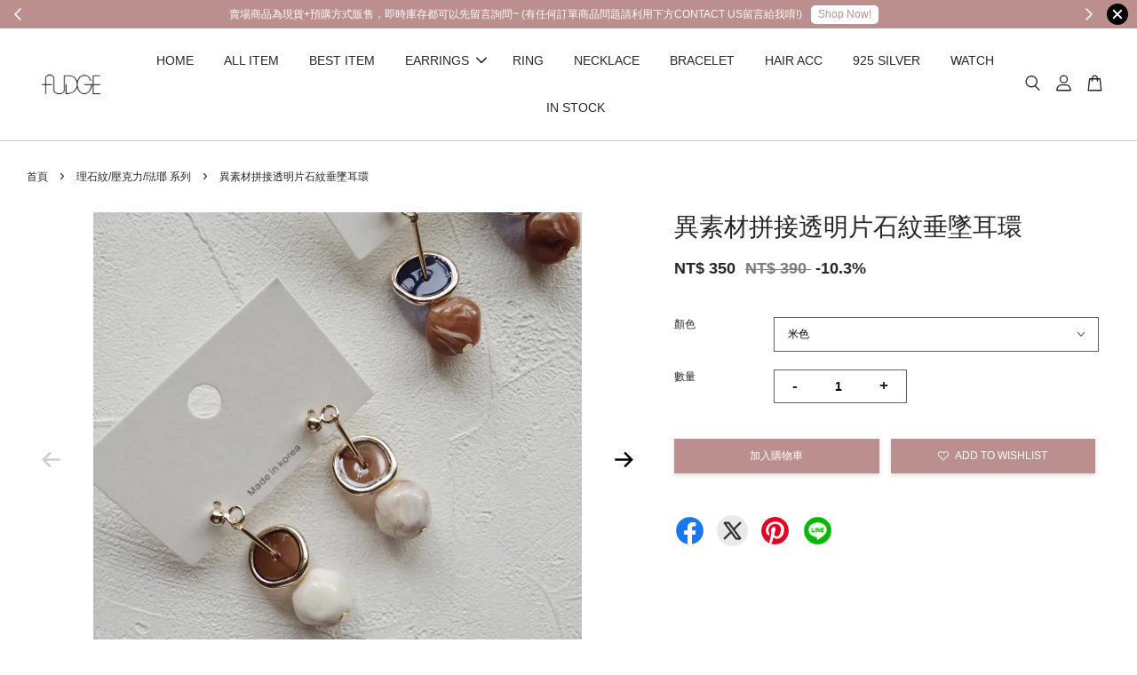

--- FILE ---
content_type: text/html; charset=UTF-8
request_url: https://www.fudgetw.com/collections/%E7%90%86%E7%9F%B3%E7%B4%8B-%E5%A3%93%E5%85%8B%E5%8A%9B-%E7%90%BA%E7%91%AF-%E7%B3%BB%E5%88%97/products/%E7%95%B0%E7%B4%A0%E6%9D%90%E6%8B%BC%E6%8E%A5%E9%80%8F%E6%98%8E%E7%89%87%E7%9F%B3%E7%B4%8B%E5%9E%82%E5%A2%9C%E8%80%B3%E7%92%B0
body_size: 46241
content:
<!doctype html>
<!--[if lt IE 7]><html class="no-js lt-ie9 lt-ie8 lt-ie7" lang="en"> <![endif]-->
<!--[if IE 7]><html class="no-js lt-ie9 lt-ie8" lang="en"> <![endif]-->
<!--[if IE 8]><html class="no-js lt-ie9" lang="en"> <![endif]-->
<!--[if IE 9 ]><html class="ie9 no-js"> <![endif]-->
<!--[if (gt IE 9)|!(IE)]><!--> <html class="no-js"> <!--<![endif]-->
<head>

  <!-- Basic page needs ================================================== -->
  <meta charset="utf-8">
  <meta http-equiv="X-UA-Compatible" content="IE=edge,chrome=1">

  
  <link rel="icon" href="https://cdn.store-assets.com/u/332323.jpg" />
  

  <!-- Title and description ================================================== -->
  <title>
  異素材拼接透明片石紋垂墜耳環 &ndash; FUDGE 法橘
  </title>

  
  <meta name="description" content="異素材拼接透明片石紋垂墜耳環">
  

  <!-- Social meta ================================================== -->
  

  <meta property="og:type" content="product">
  <meta property="og:title" content="異素材拼接透明片石紋垂墜耳環">
  <meta property="og:url" content="https://www.fudgetw.com/products/異素材拼接透明片石紋垂墜耳環">
  
  <meta property="og:image" content="https://cdn.store-assets.com/s/325324/i/17621132.jpg?width=480&format=webp">
  <meta property="og:image:secure_url" content="https://cdn.store-assets.com/s/325324/i/17621132.jpg?width=480&format=webp">
  
  <meta property="og:image" content="https://cdn.store-assets.com/s/325324/i/17621129.jpg?width=480&format=webp">
  <meta property="og:image:secure_url" content="https://cdn.store-assets.com/s/325324/i/17621129.jpg?width=480&format=webp">
  
  <meta property="og:image" content="https://cdn.store-assets.com/s/325324/i/17621127.jpg?width=480&format=webp">
  <meta property="og:image:secure_url" content="https://cdn.store-assets.com/s/325324/i/17621127.jpg?width=480&format=webp">
  
  <meta property="og:price:amount" content="350">
  <meta property="og:price:currency" content="TWD">


<meta property="og:description" content="異素材拼接透明片石紋垂墜耳環">
<meta property="og:site_name" content="FUDGE 法橘">



  <meta name="twitter:card" content="summary">




  <meta name="twitter:title" content="異素材拼接透明片石紋垂墜耳環">
  <meta name="twitter:description" content="■ 本商品為現貨
■ Made in Korea
■ COLOR. 米色/棕色
■ MATERIAL. 鋼針
■ SIZE.全長約4CM  球約1CM



注意事項
■ 首次購買可先看Q&amp;amp;A~
■ 照片會因電腦手機顯色顏色有所差異，介意色差請斟酌下單
■ 圖文設計皆為法橘FUDGE所有，請勿任意盜用。">
  <meta name="twitter:image" content="">
  <meta name="twitter:image:width" content="480">
  <meta name="twitter:image:height" content="480">




  <!-- Helpers ================================================== -->
  <link rel="canonical" href="https://www.fudgetw.com/products/異素材拼接透明片石紋垂墜耳環">
  <meta name="viewport" content="width=device-width, initial-scale=1.0, minimum-scale=1.0, maximum-scale=3.0">
  <meta name="theme-color" content="">

  <!-- CSS ================================================== -->
  <link href="https://store-themes.easystore.co/325324/themes/2877/assets/timber.css?v2?t=1765299684" rel="stylesheet" type="text/css" media="screen" />
  <link href="https://store-themes.easystore.co/325324/themes/2877/assets/theme.css?v2.1?t=1765299684" rel="stylesheet" type="text/css" media="screen" />

  



<link href="https://fonts.googleapis.com/css?family=Rajdhani:400,600&display=swap" rel="stylesheet">


  <script src="//ajax.googleapis.com/ajax/libs/jquery/1.11.0/jquery.min.js" type="text/javascript" ></script>
  <!-- Header hook for plugins ================================================== -->
  
<!-- ScriptTags -->
<script>window.__st={'p': 'product', 'cid': ''};</script><script src='/assets/events.js'></script><script>(function(){function asyncLoad(){var urls=['/assets/traffic.js?v=1','https://apps.easystore.co/facebook-login/script.js?shop=fudge.easy.co'];for(var i=0;i<urls.length;i++){var s=document.createElement('script');s.type='text/javascript';s.async=true;s.src=urls[i];var x=document.getElementsByTagName('script')[0];x.parentNode.insertBefore(s, x);}}window.attachEvent ? window.attachEvent('onload', asyncLoad) : window.addEventListener('load', asyncLoad, false);})();</script>
<!-- /ScriptTags -->


  
<!--[if lt IE 9]>
<script src="//cdnjs.cloudflare.com/ajax/libs/html5shiv/3.7.2/html5shiv.min.js" type="text/javascript" ></script>
<script src="https://store-themes.easystore.co/325324/themes/2877/assets/respond.min.js?t=1765299684" type="text/javascript" ></script>
<link href="https://store-themes.easystore.co/325324/themes/2877/assets/respond-proxy.html" id="respond-proxy" rel="respond-proxy" />
<link href="//www.fudgetw.com/search?q=4555f8f300c604c20f5459c8cafe47d2" id="respond-redirect" rel="respond-redirect" />
<script src="//www.fudgetw.com/search?q=4555f8f300c604c20f5459c8cafe47d2" type="text/javascript"></script>
<![endif]-->



  <script src="https://store-themes.easystore.co/325324/themes/2877/assets/modernizr.min.js?t=1765299684" type="text/javascript" ></script>

  
  
  <script>
  (function(i,s,o,g,r,a,m){i['GoogleAnalyticsObject']=r;i[r]=i[r]||function(){
  (i[r].q=i[r].q||[]).push(arguments)},i[r].l=1*new Date();a=s.createElement(o),
  m=s.getElementsByTagName(o)[0];a.async=1;a.src=g;m.parentNode.insertBefore(a,m)
  })(window,document,'script','https://www.google-analytics.com/analytics.js','ga');

  ga('create', '', 'auto','myTracker');
  ga('myTracker.send', 'pageview');

  </script>
  
</head>

<body id="------------------------------------------" class="template-product  has-sticky-btm-bar" >

  <ul id="MobileNav" class="mobile-nav">
  
  <li class="mobile-nav_icon-x">
    
      




  	
  	<span class="MobileNavTrigger icon icon-x"></span>
  </li>
  
  
  <li class="mobile-nav__link" aria-haspopup="true">
    
    <a href="/" >
      HOME
    </a>
    
  </li>
  
  
  <li class="mobile-nav__link" aria-haspopup="true">
    
    <a href="https://fudge.easy.co/collections/all?page=1" >
      ALL ITEM
    </a>
    
  </li>
  
  
  <li class="mobile-nav__link" aria-haspopup="true">
    
    <a href="/collections/best-item" >
      BEST ITEM
    </a>
    
  </li>
  
  
  <li class="mobile-nav__link" aria-haspopup="true">
    
    
    <a href="/collections/EARRING" class="mobile-nav__parent-link">
      EARRINGS
    </a>
    <span class="mobile-nav__sublist-trigger">
      <span class="icon-fallback-text mobile-nav__sublist-expand">
  <span class="icon icon-plus" aria-hidden="true"></span>
  <span class="fallback-text">+</span>
</span>
<span class="icon-fallback-text mobile-nav__sublist-contract">
  <span class="icon icon-minus" aria-hidden="true"></span>
  <span class="fallback-text">-</span>
</span>

    </span>
    <ul class="mobile-nav__sublist">
      
      
      <li class="mobile-nav__sublist-link" aria-haspopup="true">
        
        <a href="/collections/925純銀針" >
          925純銀針
        </a>
        
      </li>
      
      
      <li class="mobile-nav__sublist-link" aria-haspopup="true">
        
        <a href="/collections/垂墜耳環" >
          垂墜耳環
        </a>
        
      </li>
      
      
      <li class="mobile-nav__sublist-link" aria-haspopup="true">
        
        <a href="/collections/-環-圈式耳環" >
          (環)圈式耳環
        </a>
        
      </li>
      
      
      <li class="mobile-nav__sublist-link" aria-haspopup="true">
        
        <a href="/collections/理石紋-壓克力-琺瑯-系列" >
          理石紋/壓克力/琺瑯 系列
        </a>
        
      </li>
      
      
      <li class="mobile-nav__sublist-link" aria-haspopup="true">
        
        <a href="/collections/ear-cuff-耳骨夾" >
          EAR CUFF｜耳骨夾
        </a>
        
      </li>
      
      
      <li class="mobile-nav__sublist-link" aria-haspopup="true">
        
        <a href="/collections/夾式耳環" >
          夾式耳環
        </a>
        
      </li>
      
      
      <li class="mobile-nav__sublist-link" aria-haspopup="true">
        
        <a href="/collections/鋯石鑽系列" >
          鋯石鑽系列
        </a>
        
      </li>
      
    </ul>
    
  </li>
  
  
  <li class="mobile-nav__link" aria-haspopup="true">
    
    <a href="/collections/RING" >
      RING
    </a>
    
  </li>
  
  
  <li class="mobile-nav__link" aria-haspopup="true">
    
    <a href="/collections/necklace" >
      NECKLACE
    </a>
    
  </li>
  
  
  <li class="mobile-nav__link" aria-haspopup="true">
    
    <a href="/collections/bracelet" >
      BRACELET
    </a>
    
  </li>
  
  
  <li class="mobile-nav__link" aria-haspopup="true">
    
    <a href="/collections/hair-acc" >
      HAIR ACC
    </a>
    
  </li>
  
  
  <li class="mobile-nav__link" aria-haspopup="true">
    
    <a href="/collections/925SILVER" >
      925 SILVER
    </a>
    
  </li>
  
  
  <li class="mobile-nav__link" aria-haspopup="true">
    
    <a href="/collections/watch" >
      WATCH
    </a>
    
  </li>
  
  
  <li class="mobile-nav__link" aria-haspopup="true">
    
    <a href="/collections/in-stock" >
      IN STOCK
    </a>
    
  </li>
  

  

  
  
  
  <li class="mobile-nav__link">
    <a href="/account/login">登入</a>
  </li>
  
  <li class="mobile-nav__link">
    <a href="/account/register">註冊</a>
  </li>
  
  
  
  
  <li class="mobile-nav__link header-bar__search-wrapper">
    
    <div class="header-bar__module header-bar__search mobile-nav_search">
      
  <form action="/search" method="get" class="header-bar__search-form clearfix" role="search">
    
    <button type="submit" class="btn icon-fallback-text header-bar__search-submit">
      <span class="icon icon-search" aria-hidden="true"></span>
      <span class="fallback-text">搜尋</span>
    </button>
    <input type="search" name="q" value="" aria-label="搜尋" class="header-bar__search-input" placeholder="搜尋" autocomplete="off">
    <div class="dropdown" id="searchDropdown"></div>
    <input type="hidden" name="search_history" id="search_history">
  </form>




<script>
  var _search_history_listings = ""
  if(_search_history_listings != "") localStorage.setItem('searchHistory', JSON.stringify(_search_history_listings));

  function clearAll() {
    localStorage.removeItem('searchHistory');
  
    var customer = "";
    if(customer) {
      // Your logic to clear all data or call an endpoint
      fetch('/account/search_histories', {
          method: 'DELETE',
          headers: {
            "Content-Type": "application/json",
            "X-Requested-With": "XMLHttpRequest"
          },
          body: JSON.stringify({
            _token: "sriLYLtGg3HcgHwDJl4zQ5s1Uo9jHy8cdMOPk5bv"
          }),
      })
      .then(response => response.json())
    }
  }
  // End - store view history in local storage
  
  // search history dropdown  
  var searchInputs = document.querySelectorAll('input[type=search]');
  
  if(searchInputs.length > 0) {
    
    searchInputs.forEach((searchInput)=>{
    
      searchInput.addEventListener('focus', function() {
        var searchDropdown = searchInput.closest('form').querySelector('#searchDropdown');
        searchDropdown.innerHTML = ''; // Clear existing items
  
        // retrieve data from local storage
        var searchHistoryData = JSON.parse(localStorage.getItem('searchHistory')) || [];
  
        // Convert JSON to string
        var search_history_json = JSON.stringify(searchHistoryData);
  
        // Set the value of the hidden input
        searchInput.closest('form').querySelector("#search_history").value = search_history_json;
  
        // create dropdown items
        var clearAllItem = document.createElement('div');
        clearAllItem.className = 'dropdown-item clear-all';
        clearAllItem.textContent = 'Clear';
        clearAllItem.addEventListener('click', function() {
            clearAll();
            searchDropdown.style.display = 'none';
            searchInput.classList.remove('is-focus');
        });
        searchDropdown.appendChild(clearAllItem);
  
        // create dropdown items
        searchHistoryData.forEach(function(item) {
          var dropdownItem = document.createElement('div');
          dropdownItem.className = 'dropdown-item';
          dropdownItem.textContent = item.term;
          dropdownItem.addEventListener('click', function() {
            searchInput.value = item.term;
            searchDropdown.style.display = 'none';
          });
          searchDropdown.appendChild(dropdownItem);
        });
  
        if(searchHistoryData.length > 0){
          // display the dropdown
          searchInput.classList.add('is-focus');
          document.body.classList.add('search-input-focus');
          searchDropdown.style.display = 'block';
        }
      });
  
      searchInput.addEventListener("focusout", (event) => {
        var searchDropdown = searchInput.closest('form').querySelector('#searchDropdown');
        searchInput.classList.remove('is-focus');
        searchDropdown.classList.add('transparent');
        setTimeout(()=>{
          searchDropdown.style.display = 'none';
          searchDropdown.classList.remove('transparent');
          document.body.classList.remove('search-input-focus');
        }, 400);
      });
    })
  }
  // End - search history dropdown
</script>
    </div>
    
  </li>
  
  
</ul>
<div id="MobileNavOutside" class="mobile-nav-outside"></div>


<div id="PageContainer" class="page-container">
  
<!-- Snippet:global/body_start: Announcement Bar -->
<style type="text/css">
  body {
    background-position: top 45px center;
  }

  div#announcement-bar-top {
    height: 45px;
  }

  span .announcement-close-button {
    text-align: center;
    display: -webkit-flex;
    display: -moz-flex;
    display: -ms-flex;
    display: -o-flex;
    display: inline-block;
    align-items: center;
    flex-wrap: wrap;
    justify-content: center;
  }

  #announcementBar_countdown:empty {
    display: none;
  }


  .announcementBar_timer {
    margin: 5px 0px;
  }

  .announcementBar_timer.style_1,
  .announcementBar_timer.style_2 {
    display: -webkit-inline-flex;
    display: -moz-inline-flex;
    display: -ms-inline-flex;
    display: -o-inline-flex;
    display: inline-flex;
    align-items: center;
    padding: 5px 8px;
    margin: 3px 0px 3px 10px;
    border-radius: 8px;
    font-weight: bold;
  }

  .announcementBar_timer.style_1>div,
  .announcementBar_timer.style_2>div {
    margin: 0 5px;
    line-height: 1;
  }

  .announcementBar_timer.style_1 small,
  .announcementBar_timer.style_2 small {
    display: block;
    font-size: 55%;
    line-height: 1;
  }

  .announcementBar_timer.style_2 {
    flex-direction: row;
  }

  .announcementBar_timer.style_2>div {
    position: relative;
  }

  .announcementBar_timer.style_2>div:not(:last-child):after {
    position: absolute;
    content: ':';
    top: 0;
    right: 0;
    margin-right: -7px;
  }

  .announcementBar_timer.style_3 {
    display: -webkit-inline-flex;
    display: -moz-inline-flex;
    display: -ms-inline-flex;
    display: -o-inline-flex;
    display: inline-flex;
    align-items: center;
    border-radius: 5px;
    padding: 5px 5px;
    margin-left: 10px;
    font-weight: bold;
  }

  .announcementBar_timer.style_3>div {
    margin: 0 3px;
    line-height: 1;
  }

  .announcementBar_timer.style_3 small {
    font-weight: bold;
    line-height: 1.1;
    font-size: 65%;
  }

  .announcement-close-button {
    position: relative;
    width: 24px;
    height: 24px;
    opacity: 1;
    background: #000;
    border-radius: 50%;
    cursor: pointer;
    top: 30%;
  }

  .announcement-close-button:hover {
    opacity: 0.6;
  }

  .announcement-close-button:before,
  .announcement-close-button:after {
    position: absolute;
    left: 11px;
    top: 5px;
    content: ' ';
    height: 14px;
    width: 2px;
    background-color: #fff;
    border-radius: 3px;
  }

  .announcement-close-button:before {
    transform: rotate(45deg);
  }

  .announcement-close-button:after {
    transform: rotate(-45deg);
  }

  .announcement-bar-button {
    padding: 4px 8px;
    vertical-align: baseline;
    border-radius: 5px;
    margin-left: 10px;
    opacity: 1;
    line-height: 1.1;
    text-decoration: none;
    display: inline-block;
    font-weight: 500;
  }

  .announcement-bar-button:hover {
    opacity: 0.8;
  }

  .announcement-bar-direction-button {
    cursor: pointer;
    padding: 0px 8px;
  }

  .announcement-bar-direction-button:hover {
    opacity: 0.8;
  }

  slider-announcement-bar-app {
    display: block;
    text-align: center;
    margin: 0px;
    padding: 6px 10px;
    border-top: 1px dashed transparent;
    border-bottom: 1px dashed transparent;
    width: 100%;
  }

  slider-announcement-bar-app ul::-webkit-scrollbar {
    height: 0.4rem;
    width: 0.4rem;
    display: none;
  }

  slider-announcement-bar-app ul {
    position: relative;
    display: flex;
    overflow-x: auto;
    -ms-overflow-style: none;
    /* IE 11 */
    scrollbar-width: none;
    /* Firefox 64 */
    scroll-snap-type: x mandatory;
    scroll-behavior: smooth;
    /* scroll-padding-left: 1rem; */
    -webkit-overflow-scrolling: touch;
    margin-bottom: 0;
    padding: 0;
    list-style: none;
    align-items: center;
  }

  slider-announcement-bar-app ul li {
    width: 100vw;
    scroll-snap-align: start;
    flex-shrink: 0;
  }
</style>

<input type="hidden" id="total_announcement_left" name="total_announcement_left" value="2">
<input type="hidden" id="locale" name="locale" value="zh_TW">

<slider-announcement-bar-app id="announcement-bar" name="announcement-bar" style="
    border: unset;
    padding: 4px 0px;
    margin: 0px;
    z-index:2999;
    background:rgb(188, 143, 143);
    color:rgb(255, 255, 255);
    
">

  <div style="
    display: flex;
    justify-content: space-between;
    align-items: center;
    padding: 0px 0px;
    border-top: 0px;
    border-bottom: 0px;
    border-color: transparent;
  ">
    <div style="height: 24px;">
            <a id="previous-announcement-bar-button" class="announcement-bar-direction-button" type="button" name="previous" style="height: 24px;">
        <svg xmlns="http://www.w3.org/2000/svg" class="icon icon-tabler icon-tabler-chevron-left" width="24" height="24" viewBox="0 0 24 24" stroke-width="1.5" stroke="white" fill="none" stroke-linecap="round" stroke-linejoin="round">
          <path stroke="none" d="M0 0h24v24H0z" fill="none" />
          <polyline points="15 6 9 12 15 18" />
        </svg>
      </a>
          </div>

    <ul style="flex-grow: 2; margin: 0px;">
            <li id="announcement_bar_0" style="
          display: flex;
          justify-content: center;
          align-items: center;
          flex-wrap: wrap;
          margin: 0px;
          width: 100%;
          word-wrap: break-word;
        ">
        賣場商品為現貨+預購方式販售，即時庫存都可以先留言詢問~ (有任何訂單商品問題請利用下方CONTACT US留言給我唷!)
                <a class="announcement-bar-button" href="/collections/all?page=1" style="color: rgb(188, 143, 143); background: rgb(255, 255, 255);">Shop Now!</a>
                        <input type="hidden" id="expired_at_0" name="expired_at_0" value="2020-11-18 00:00">
      </li>
            <li id="announcement_bar_1" style="
          display: flex;
          justify-content: center;
          align-items: center;
          flex-wrap: wrap;
          margin: 0px;
          width: 100%;
          word-wrap: break-word;
        ">
        營業名稱：法橘飾品 統一編號：81395792
                        <input type="hidden" id="expired_at_1" name="expired_at_1" value="2023-05-26 00:00">
      </li>
          </ul>

    <div style="display: flex;">
            <a id="next-announcement-bar-button" class="announcement-bar-direction-button" type="button" name="next" style="height: 24px;">
        <svg xmlns="http://www.w3.org/2000/svg" class="icon icon-tabler icon-tabler-chevron-right" width="24" height="24" viewBox="0 0 24 24" stroke-width="1.5" stroke="white" fill="none" stroke-linecap="round" stroke-linejoin="round">
          <path stroke="none" d="M0 0h24v24H0z" fill="none" />
          <polyline points="9 6 15 12 9 18" />
        </svg>
      </a>
                  <span id="announcement-close-button" name="announcement-close-button" class="announcement-close-button" style="margin-right: 10px;"></span>
          </div>
  </div>


</slider-announcement-bar-app>

<script>
  (function() {

    const loadScript = function(url, callback) {
      const script = document.createElement("script");
      script.type = "text/javascript";
      // If the browser is Internet Explorer.
      if (script.readyState) {
        script.onreadystatechange = function() {
          if (script.readyState == "loaded" || script.readyState == "complete") {
            script.onreadystatechange = null;
            callback();
          }
        };
        // For any other browser.
      } else {
        script.onload = function() {
          callback();
        };
      }
      script.src = url;
      document.getElementsByTagName("head")[0].appendChild(script);
    };

    const announcementBarAppJS = function($) {

      $('#announcement-close-button').on('click', function() {
        $('#announcement-bar, #announcement-bar-top').hide();
      });
    }

    if (typeof jQuery === 'undefined') {
      loadScript('//ajax.googleapis.com/ajax/libs/jquery/1.11.2/jquery.min.js', function() {
        jQuery = jQuery.noConflict(true);
        announcementBarAppJS(jQuery);
      });
    } else {
      announcementBarAppJS(jQuery);
    }

  })();

  setInterval(function() {
    const total_announcement = "2"
    var total_announcement_left = $("#total_announcement_left").val();

    for (let i = 0; i <= total_announcement; i++) {
      const startDate = new Date();
      const endDateStr = $("#expired_at_" + i).val();
      const endDate = endDateStr == undefined ? new Date() : new Date(endDateStr.replace(/-/g, "/"));
      const seconds = (endDate.getTime() - startDate.getTime()) / 1000;

      const days = parseInt(seconds / 86400);
      const hours = parseInt((seconds % 86400) / 3600);
      const mins = parseInt((seconds % 86400 % 3600) / 60);
      const secs = parseInt((seconds % 86400 % 3600) % 60);

      // use to translate countdown unit
      // (translate based on the preferred language when save announcement bar setting)
      String.prototype.translate = function() {
        try {
          if ($("#locale").val() == "zh_TW") {
            if (this.toString() === 'day') {
              return "天";
            }
            if (this.toString() === 'hour') {
              return "小時";
            }
            if (this.toString() === 'min') {
              return "分鐘";
            }
            if (this.toString() === 'sec') {
              return "秒";
            }
          } else {
            if (this.toString() === 'day') {
              if (days > 0) {
                return "Days";
              } else {
                return "Day";
              }
            } else if (this.toString() === 'hour') {
              if (hours > 0) {
                return "Hours";
              } else {
                return "Hour";
              }
            } else if (this.toString() === 'min') {
              if (mins > 0) {
                return "Mins";
              } else {
                return "Min";
              }
            } else if (this.toString() === 'sec') {
              if (secs > 0) {
                return "Secs";
              } else {
                return "Sec";
              }
            }
          }
        } catch (error) {
          console.log("Some errors heres", error);
        }
      };

      const announcementBar_countdown = document.getElementById("announcementBar_countdown_" + i);
      if (announcementBar_countdown && seconds > 0) {

        $(announcementBar_countdown).show()
        announcementBar_countdown.innerHTML = `
          <div>
            ${days} <small>${'day'.translate()}</small>
          </div>
          <div>
            ${hours} <small>${'hour'.translate()}</small>
          </div>
          <div>
            ${mins} <small>${'min'.translate()}</small>
          </div>
          <div>
            ${secs} <small>${'sec'.translate()}</small>
          </div>
        `;


      } else if (announcementBar_countdown && seconds <= 0) {
        $("#announcement_bar_" + i).remove();
        total_announcement_left = total_announcement_left - 1;
        $("#total_announcement_left").val(total_announcement_left);
      }
    }

    showOrHide(total_announcement_left);
  }, 1000);


  function showOrHide(total_announcement_left) {
    if (total_announcement_left <= 1) {
      $("#previous-announcement-bar-button,#next-announcement-bar-button").hide();
    } else {
      $("#previous-announcement-bar-button,#next-announcement-bar-button").show();
    }

    if (total_announcement_left == 0) {
      $("#announcement-close-button").hide();
      $("#announcement-bar").hide();
      $('#announcement-bar-top').hide();
    }
  };

  let annoucementBarAutoMoveInterval = '';
  class AnnouncementBarAppSlider extends HTMLElement {
    constructor() {
      super();
      this.slider = this.querySelector('ul');
      this.sliderItems = this.querySelectorAll('li');
      this.prevButton = this.querySelector('a[name="previous"]');
      this.nextButton = this.querySelector('a[name="next"]');

      if (!this.slider || !this.nextButton) return;

      const resizeObserver = new ResizeObserver(entries => this.initPages());
      resizeObserver.observe(this.slider);

      this.slider.addEventListener('scroll', this.update.bind(this));
      this.prevButton.addEventListener('click', this.onButtonClick.bind(this));
      this.nextButton.addEventListener('click', this.onButtonClick.bind(this));


    }

    initPages() {
      const sliderItemsToShow = Array.from(this.sliderItems).filter(element => element.clientWidth > 0);
      this.sliderLastItem = sliderItemsToShow[sliderItemsToShow.length - 1];
      if (sliderItemsToShow.length === 0) return;
      this.slidesPerPage = Math.floor(this.slider.clientWidth / sliderItemsToShow[0].clientWidth);
      this.totalPages = sliderItemsToShow.length - this.slidesPerPage + 1;
      this.update();
      let self = this
      var total_announcement_left = $("#total_announcement_left").val();
      annoucementBarAutoMoveInterval = setInterval(function() {
        if (total_announcement_left > 1) {
          self.moveSlide('next')
        }
      }, 5000)
    }

    update() {
      this.currentPage = Math.round(this.slider.scrollLeft / this.sliderLastItem.clientWidth) + 1;
    }

    onButtonClick(event) {
      event.preventDefault();
      let self = this;
      self.moveSlide(event.currentTarget.name);
    }


    moveSlide(move_to) {

      clearInterval(annoucementBarAutoMoveInterval);
      let self = this;
      annoucementBarAutoMoveInterval = setInterval(function() {
        self.moveSlide('next');
      }, 5000)

      if (move_to === 'previous' && this.currentPage === 1) {
        this.slider.scrollTo({
          left: this.sliderLastItem.clientWidth * (this.totalPages - 1)
        });
      } else if (move_to === 'next' && this.currentPage === this.totalPages) {
        this.slider.scrollTo({
          left: 0
        });
      } else {
        const slideScrollPosition = move_to === 'next' ? this.slider.scrollLeft + this.sliderLastItem
          .clientWidth : this.slider.scrollLeft - this.sliderLastItem.clientWidth;
        this.slider.scrollTo({
          left: slideScrollPosition
        });
      }
    }

  }

  customElements.define('slider-announcement-bar-app', AnnouncementBarAppSlider);
</script>

<!-- /Snippet -->

<!-- Snippet:global/body_start: Console Extension -->
<div id='es_console' style='display: none;'>325324</div>
<!-- /Snippet -->
<link href="/assets/css/wishlist.css?v1.02" rel="stylesheet" type="text/css" media="screen" />
<link rel="stylesheet" href="https://cdnjs.cloudflare.com/ajax/libs/font-awesome/4.5.0/css/font-awesome.min.css">

<script src="/assets/js/wishlist/wishlist.js" type="text/javascript"></script>
  
    <style>
  .search-modal__form{
    position: relative;
  }
  
  .dropdown-wrapper {
    position: relative;
  }
  
  .dropdown-wrapper:hover .dropdown {
    display: block;
  }
  
  .header-icon-nav .dropdown {
    left: -80px;
  }
  
  .dropdown {
    display: none;
    position: absolute;
    top: 100%;
    left: 0px;
    width: 100%;
    padding: 8px;
    background-color: #fff;
    z-index: 1000;
    border-radius: 5px;
    border: 1px solid rgba(var(--color-foreground), 1);
    border-top: none;
    overflow-x: hidden;
    overflow-y: auto;
    max-height: 350px;
    min-width: 150px;
    box-shadow: 0 0 5px rgba(0,0,0,0.1);
  }
    
  .dropdown a{
    text-decoration: none;
    color: #000 !important;
  }
  
  .dropdown-item {
    padding: 0.4rem 2rem;
    cursor: pointer;
    line-height: 1.4;
    overflow: hidden;
    text-overflow: ellipsis;
    white-space: nowrap;
  }
  
  .dropdown-item:hover{
    background-color: #f3f3f3;
  }
  
  .search__input.is-focus{
    border-radius: 15px;
    border-bottom-left-radius: 0;
    border-bottom-right-radius: 0;
    border: 1px solid rgba(var(--color-foreground), 1);
    border-bottom: none;
    box-shadow: none;
  }
  
  .clear-all {
    text-align: right;
    padding: 0 2rem 0.2rem;
    line-height: 1;
    font-size: 70%;
    margin-bottom: -2px;
  }
  
  .clear-all:hover{
    background-color: #fff;
  }
  
  .referral-notification {
    position: absolute;
    top: 100%;
    right: -12px;
    background: white;
    border: 1px solid #e0e0e0;
    border-radius: 8px;
    box-shadow: 0 4px 12px rgba(0, 0, 0, 0.15);
    width: 280px;
    z-index: 1000;
    padding: 16px;
    margin-top: 8px;
    font-size: 14px;
    line-height: 1.4;
  }
  
  .referral-notification::before {
    content: '';
    position: absolute;
    top: -8px;
    right: 20px;
    width: 0;
    height: 0;
    border-left: 8px solid transparent;
    border-right: 8px solid transparent;
    border-bottom: 8px solid white;
  }
  
  .referral-notification::after {
    content: '';
    position: absolute;
    top: -9px;
    right: 20px;
    width: 0;
    height: 0;
    border-left: 8px solid transparent;
    border-right: 8px solid transparent;
    border-bottom: 8px solid #e0e0e0;
  }
  
  .referral-notification h4 {
    margin: 0 0 8px 0;
    color: #2196F3;
    font-size: 16px;
    font-weight: 600;
  }
  
  .referral-notification p {
    margin: 0 0 12px 0;
    color: #666;
  }
  
  .referral-notification .referral-code {
    background: #f5f5f5;
    padding: 8px;
    border-radius: 4px;
    font-family: monospace;
    font-size: 13px;
    text-align: center;
    margin: 8px 0;
    border: 1px solid #ddd;
  }
  
  .referral-notification .close-btn {
    position: absolute;
    top: 8px;
    right: 8px;
    background: none;
    border: none;
    font-size: 18px;
    color: #999;
    cursor: pointer;
    padding: 0;
    width: 20px;
    height: 20px;
    line-height: 1;
  }
  
  .referral-notification .close-btn:hover {
    color: #333;
  }
  
  .referral-notification .action-btn {
    background: #2196F3;
    color: white;
    border: none;
    padding: 8px 16px;
    border-radius: 4px;
    cursor: pointer;
    font-size: 12px;
    margin-right: 8px;
    margin-top: 8px;
  }
  
  .referral-notification .action-btn:hover {
    background: #1976D2;
  }
  
  .referral-notification .dismiss-btn {
    background: transparent;
    color: #666;
    border: 1px solid #ddd;
    padding: 8px 16px;
    border-radius: 4px;
    cursor: pointer;
    font-size: 12px;
    margin-top: 8px;
  }
  
  .referral-notification .dismiss-btn:hover {
    background: #f5f5f5;
  }
  .referral-modal__dialog {
    transform: translate(-50%, 0);
    transition: transform var(--duration-default) ease, visibility 0s;
    z-index: 10000;
    position: fixed;
    top: 20vh;
    left: 50%;
    width: 100%;
    max-width: 350px;
    box-shadow: 0 4px 12px rgba(0, 0, 0, 0.15);
    border-radius: 12px;
    background-color: #fff;
    color: #000;
    padding: 20px;
    text-align: center;
  }
  .modal-overlay.referral-modal-overlay {
    position: fixed;
    top: 0;
    left: 0;
    width: 100%;
    height: 100%;
    background-color: rgba(0, 0, 0, 0.7);
    z-index: 2001;
    display: block;
    opacity: 1;
    transition: opacity var(--duration-default) ease, visibility 0s;
  }
</style>

<header class="header-bar  sticky-topbar">
  <div class="header-bg-wrapper">
    <div class="header-wrapper wrapper">
      

      <div class="logo-header" role="banner">

              
                    <div class="h1 site-header__logo" itemscope itemtype="http://schema.org/Organization">
              
                    
                        
                      	
                          <a href="/" class="logo-wrapper" itemprop="url">
                            <img src="https://cdn.store-assets.com/s/325324/f/4507352.gif" alt="FUDGE 法橘" itemprop="logo">
                          </a>
                        

                    
              
                </div>
              

      </div>

      <div class="header-nav-bar medium-down--hide">
          
<ul class="site-nav large--text-center" id="AccessibleNav">
  
    
    
      <li >
        <a href="/"  class="site-nav__link">HOME</a>
      </li>
    
  
    
    
      <li >
        <a href="https://fudge.easy.co/collections/all?page=1"  class="site-nav__link">ALL ITEM</a>
      </li>
    
  
    
    
      <li >
        <a href="/collections/best-item"  class="site-nav__link">BEST ITEM</a>
      </li>
    
  
    
    
      
      <li class="site-nav--has-dropdown" aria-haspopup="true">
        <a href="/collections/EARRING"  class="site-nav__link">
          EARRINGS
          <span class="arrow-icon">
            <svg id="Layer_1" data-name="Layer 1" xmlns="http://www.w3.org/2000/svg" viewBox="0 0 100 100"><title>arrow down</title><path d="M50,78.18A7.35,7.35,0,0,1,44.82,76L3.15,34.36A7.35,7.35,0,1,1,13.55,24L50,60.44,86.45,24a7.35,7.35,0,1,1,10.4,10.4L55.21,76A7.32,7.32,0,0,1,50,78.18Z"/></svg>
          </span>
        </a>
        <ul class="site-nav__dropdown">
          
            
            
              <li >
                <a href="/collections/925純銀針"  class="site-nav__link">925純銀針</a>
              </li>
            
          
            
            
              <li >
                <a href="/collections/垂墜耳環"  class="site-nav__link">垂墜耳環</a>
              </li>
            
          
            
            
              <li >
                <a href="/collections/-環-圈式耳環"  class="site-nav__link">(環)圈式耳環</a>
              </li>
            
          
            
            
              <li >
                <a href="/collections/理石紋-壓克力-琺瑯-系列"  class="site-nav__link">理石紋/壓克力/琺瑯 系列</a>
              </li>
            
          
            
            
              <li >
                <a href="/collections/ear-cuff-耳骨夾"  class="site-nav__link">EAR CUFF｜耳骨夾</a>
              </li>
            
          
            
            
              <li >
                <a href="/collections/夾式耳環"  class="site-nav__link">夾式耳環</a>
              </li>
            
          
            
            
              <li >
                <a href="/collections/鋯石鑽系列"  class="site-nav__link">鋯石鑽系列</a>
              </li>
            
          
        </ul>
      </li>
    
  
    
    
      <li >
        <a href="/collections/RING"  class="site-nav__link">RING</a>
      </li>
    
  
    
    
      <li >
        <a href="/collections/necklace"  class="site-nav__link">NECKLACE</a>
      </li>
    
  
    
    
      <li >
        <a href="/collections/bracelet"  class="site-nav__link">BRACELET</a>
      </li>
    
  
    
    
      <li >
        <a href="/collections/hair-acc"  class="site-nav__link">HAIR ACC</a>
      </li>
    
  
    
    
      <li >
        <a href="/collections/925SILVER"  class="site-nav__link">925 SILVER</a>
      </li>
    
  
    
    
      <li >
        <a href="/collections/watch"  class="site-nav__link">WATCH</a>
      </li>
    
  
    
    
      <li >
        <a href="/collections/in-stock"  class="site-nav__link">IN STOCK</a>
      </li>
    
  
  
  
      
        
          
        
          
        
      
  
  
  
</ul>

      </div>

      <div class="desktop-header-nav medium-down--hide">


        <div class="header-subnav">
          






          <div class="header-icon-nav">

                

                


                
                  
                    <div class="header-bar__module">
                      
  <a class="popup-with-form" href="#search-form">
    



	<svg class="icon-search svg-icon" id="Layer_1" data-name="Layer 1" xmlns="http://www.w3.org/2000/svg" viewBox="0 0 100 100"><title>icon-search</title><path d="M68.5,65.87a35.27,35.27,0,1,0-5.4,4.5l23.11,23.1a3.5,3.5,0,1,0,5-4.94ZM14.82,41A28.47,28.47,0,1,1,43.28,69.43,28.5,28.5,0,0,1,14.82,41Z"/></svg>    

  

  </a>



<!-- form itself -->
<div id="search-form" class="white-popup-block mfp-hide popup-search">
  <div class="popup-search-content">
    <form action="/search" method="get" class="input-group search-bar" role="search">
      
      <input type="search" name="q" value="" placeholder="搜尋" class="input-group-field" aria-label="搜尋" placeholder="搜尋" autocomplete="off">
      <div class="dropdown" id="searchDropdown"></div>
      <input type="hidden" name="search_history" id="search_history">
      <span class="input-group-btn">
        <button type="submit" class="btn icon-fallback-text">
          <span class="icon icon-search" aria-hidden="true"></span>
          <span class="fallback-text">搜尋</span>
        </button>
      </span>
    </form>
  </div>
</div>

<script src="https://store-themes.easystore.co/325324/themes/2877/assets/magnific-popup.min.js?t=1765299684" type="text/javascript" ></script>
<script>
$(document).ready(function() {
	$('.popup-with-form').magnificPopup({
		type: 'inline',
		preloader: false,
		focus: '#name',
      	mainClass: 'popup-search-bg-wrapper',

		// When elemened is focused, some mobile browsers in some cases zoom in
		// It looks not nice, so we disable it:
		callbacks: {
			beforeOpen: function() {
				if($(window).width() < 700) {
					this.st.focus = false;
				} else {
					this.st.focus = '#name';
				}
			}
		}
	});
  	$('.popup-search-content').click(function(event) {
      	if($(event.target).attr('class') == "popup-search-content") {
          $.magnificPopup.close();
        }
    });
});
</script>


<script>
  var _search_history_listings = ""
  if(_search_history_listings != "") localStorage.setItem('searchHistory', JSON.stringify(_search_history_listings));

  function clearAll() {
    localStorage.removeItem('searchHistory');
  
    var customer = "";
    if(customer) {
      // Your logic to clear all data or call an endpoint
      fetch('/account/search_histories', {
          method: 'DELETE',
          headers: {
            "Content-Type": "application/json",
            "X-Requested-With": "XMLHttpRequest"
          },
          body: JSON.stringify({
            _token: "sriLYLtGg3HcgHwDJl4zQ5s1Uo9jHy8cdMOPk5bv"
          }),
      })
      .then(response => response.json())
    }
  }
  // End - store view history in local storage
  
  // search history dropdown  
  var searchInputs = document.querySelectorAll('input[type=search]');
  
  if(searchInputs.length > 0) {
    
    searchInputs.forEach((searchInput)=>{
    
      searchInput.addEventListener('focus', function() {
        var searchDropdown = searchInput.closest('form').querySelector('#searchDropdown');
        searchDropdown.innerHTML = ''; // Clear existing items
  
        // retrieve data from local storage
        var searchHistoryData = JSON.parse(localStorage.getItem('searchHistory')) || [];
  
        // Convert JSON to string
        var search_history_json = JSON.stringify(searchHistoryData);
  
        // Set the value of the hidden input
        searchInput.closest('form').querySelector("#search_history").value = search_history_json;
  
        // create dropdown items
        var clearAllItem = document.createElement('div');
        clearAllItem.className = 'dropdown-item clear-all';
        clearAllItem.textContent = 'Clear';
        clearAllItem.addEventListener('click', function() {
            clearAll();
            searchDropdown.style.display = 'none';
            searchInput.classList.remove('is-focus');
        });
        searchDropdown.appendChild(clearAllItem);
  
        // create dropdown items
        searchHistoryData.forEach(function(item) {
          var dropdownItem = document.createElement('div');
          dropdownItem.className = 'dropdown-item';
          dropdownItem.textContent = item.term;
          dropdownItem.addEventListener('click', function() {
            searchInput.value = item.term;
            searchDropdown.style.display = 'none';
          });
          searchDropdown.appendChild(dropdownItem);
        });
  
        if(searchHistoryData.length > 0){
          // display the dropdown
          searchInput.classList.add('is-focus');
          document.body.classList.add('search-input-focus');
          searchDropdown.style.display = 'block';
        }
      });
  
      searchInput.addEventListener("focusout", (event) => {
        var searchDropdown = searchInput.closest('form').querySelector('#searchDropdown');
        searchInput.classList.remove('is-focus');
        searchDropdown.classList.add('transparent');
        setTimeout(()=>{
          searchDropdown.style.display = 'none';
          searchDropdown.classList.remove('transparent');
          document.body.classList.remove('search-input-focus');
        }, 400);
      });
    })
  }
  // End - search history dropdown
</script>
                    </div>
                  
                




                
                  <div class="header-bar__module dropdown-wrapper">
                    
                      <a href="/account/login">



    <svg class="svg-icon" id="Layer_1" data-name="Layer 1" xmlns="http://www.w3.org/2000/svg" viewBox="0 0 100 100"><title>icon-profile</title><path d="M50,51.8A24.4,24.4,0,1,0,25.6,27.4,24.43,24.43,0,0,0,50,51.8ZM50,10A17.4,17.4,0,1,1,32.6,27.4,17.43,17.43,0,0,1,50,10Z"/><path d="M62.66,57.66H37.34a30.54,30.54,0,0,0-30.5,30.5V93.5a3.5,3.5,0,0,0,3.5,3.5H89.66a3.5,3.5,0,0,0,3.5-3.5V88.16A30.54,30.54,0,0,0,62.66,57.66ZM86.16,90H13.84V88.16a23.53,23.53,0,0,1,23.5-23.5H62.66a23.53,23.53,0,0,1,23.5,23.5Z"/></svg>

  
</a>

                      <!-- Referral Notification Popup for Desktop -->
                      <div id="referralNotification" class="referral-notification" style="display: none;">
                        <button class="close-btn" onclick="dismissReferralNotification()">&times;</button>
                        <div style="text-align: center; margin-bottom: 16px;">
                          <div style="width: 100px; height: 100px; margin: 0 auto;">
                            <img src="https://resources.easystore.co/storefront/icons/channels/vector_referral_program.svg">
                          </div>
                        </div>
                        <p id="referralSignupMessage" style="text-align: center; font-size: 14px; color: #666; margin: 0 0 20px 0;">
                          您的好友送您   回饋金！立即註冊領取。
                        </p>
                        <div style="text-align: center;">
                          <button class="btn" onclick="goToSignupPage()" style="width: 100%; color: #fff;">
                            註冊
                          </button>
                        </div>
                      </div>
                    
                  </div>
                

                <div class="header-bar__module cart-page-link-wrapper">
                  <span class="header-bar__sep" aria-hidden="true"></span>
                  <a class="CartDrawerTrigger cart-page-link">
                    



	<svg class="svg-icon" id="Layer_1" data-name="Layer 1" xmlns="http://www.w3.org/2000/svg" viewBox="0 0 100 100"><title>icon-bag</title><path d="M91.78,93.11,84.17,24.44a3.5,3.5,0,0,0-3.48-3.11H69.06C67.53,10.94,59.57,3,50,3S32.47,10.94,30.94,21.33H19.31a3.5,3.5,0,0,0-3.48,3.11L8.22,93.11A3.49,3.49,0,0,0,11.69,97H88.31a3.49,3.49,0,0,0,3.47-3.89ZM50,10c5.76,0,10.6,4.83,12,11.33H38.05C39.4,14.83,44.24,10,50,10ZM15.6,90l6.84-61.67h8.23v9.84a3.5,3.5,0,0,0,7,0V28.33H62.33v9.84a3.5,3.5,0,0,0,7,0V28.33h8.23L84.4,90Z"/></svg>	

  

                    <span class="cart-count header-bar__cart-count hidden-count">0</span>
                  </a>
                </div>

          </div>
        </div>



      </div>
      
	  <div class="mobile-header-icons large--hide">
        
        <div class="large--hide">
          
  <a class="popup-with-form" href="#search-form">
    



	<svg class="icon-search svg-icon" id="Layer_1" data-name="Layer 1" xmlns="http://www.w3.org/2000/svg" viewBox="0 0 100 100"><title>icon-search</title><path d="M68.5,65.87a35.27,35.27,0,1,0-5.4,4.5l23.11,23.1a3.5,3.5,0,1,0,5-4.94ZM14.82,41A28.47,28.47,0,1,1,43.28,69.43,28.5,28.5,0,0,1,14.82,41Z"/></svg>    

  

  </a>



<!-- form itself -->
<div id="search-form" class="white-popup-block mfp-hide popup-search">
  <div class="popup-search-content">
    <form action="/search" method="get" class="input-group search-bar" role="search">
      
      <input type="search" name="q" value="" placeholder="搜尋" class="input-group-field" aria-label="搜尋" placeholder="搜尋" autocomplete="off">
      <div class="dropdown" id="searchDropdown"></div>
      <input type="hidden" name="search_history" id="search_history">
      <span class="input-group-btn">
        <button type="submit" class="btn icon-fallback-text">
          <span class="icon icon-search" aria-hidden="true"></span>
          <span class="fallback-text">搜尋</span>
        </button>
      </span>
    </form>
  </div>
</div>

<script src="https://store-themes.easystore.co/325324/themes/2877/assets/magnific-popup.min.js?t=1765299684" type="text/javascript" ></script>
<script>
$(document).ready(function() {
	$('.popup-with-form').magnificPopup({
		type: 'inline',
		preloader: false,
		focus: '#name',
      	mainClass: 'popup-search-bg-wrapper',

		// When elemened is focused, some mobile browsers in some cases zoom in
		// It looks not nice, so we disable it:
		callbacks: {
			beforeOpen: function() {
				if($(window).width() < 700) {
					this.st.focus = false;
				} else {
					this.st.focus = '#name';
				}
			}
		}
	});
  	$('.popup-search-content').click(function(event) {
      	if($(event.target).attr('class') == "popup-search-content") {
          $.magnificPopup.close();
        }
    });
});
</script>


<script>
  var _search_history_listings = ""
  if(_search_history_listings != "") localStorage.setItem('searchHistory', JSON.stringify(_search_history_listings));

  function clearAll() {
    localStorage.removeItem('searchHistory');
  
    var customer = "";
    if(customer) {
      // Your logic to clear all data or call an endpoint
      fetch('/account/search_histories', {
          method: 'DELETE',
          headers: {
            "Content-Type": "application/json",
            "X-Requested-With": "XMLHttpRequest"
          },
          body: JSON.stringify({
            _token: "sriLYLtGg3HcgHwDJl4zQ5s1Uo9jHy8cdMOPk5bv"
          }),
      })
      .then(response => response.json())
    }
  }
  // End - store view history in local storage
  
  // search history dropdown  
  var searchInputs = document.querySelectorAll('input[type=search]');
  
  if(searchInputs.length > 0) {
    
    searchInputs.forEach((searchInput)=>{
    
      searchInput.addEventListener('focus', function() {
        var searchDropdown = searchInput.closest('form').querySelector('#searchDropdown');
        searchDropdown.innerHTML = ''; // Clear existing items
  
        // retrieve data from local storage
        var searchHistoryData = JSON.parse(localStorage.getItem('searchHistory')) || [];
  
        // Convert JSON to string
        var search_history_json = JSON.stringify(searchHistoryData);
  
        // Set the value of the hidden input
        searchInput.closest('form').querySelector("#search_history").value = search_history_json;
  
        // create dropdown items
        var clearAllItem = document.createElement('div');
        clearAllItem.className = 'dropdown-item clear-all';
        clearAllItem.textContent = 'Clear';
        clearAllItem.addEventListener('click', function() {
            clearAll();
            searchDropdown.style.display = 'none';
            searchInput.classList.remove('is-focus');
        });
        searchDropdown.appendChild(clearAllItem);
  
        // create dropdown items
        searchHistoryData.forEach(function(item) {
          var dropdownItem = document.createElement('div');
          dropdownItem.className = 'dropdown-item';
          dropdownItem.textContent = item.term;
          dropdownItem.addEventListener('click', function() {
            searchInput.value = item.term;
            searchDropdown.style.display = 'none';
          });
          searchDropdown.appendChild(dropdownItem);
        });
  
        if(searchHistoryData.length > 0){
          // display the dropdown
          searchInput.classList.add('is-focus');
          document.body.classList.add('search-input-focus');
          searchDropdown.style.display = 'block';
        }
      });
  
      searchInput.addEventListener("focusout", (event) => {
        var searchDropdown = searchInput.closest('form').querySelector('#searchDropdown');
        searchInput.classList.remove('is-focus');
        searchDropdown.classList.add('transparent');
        setTimeout(()=>{
          searchDropdown.style.display = 'none';
          searchDropdown.classList.remove('transparent');
          document.body.classList.remove('search-input-focus');
        }, 400);
      });
    })
  }
  // End - search history dropdown
</script>
        </div>


        <!--  Mobile cart  -->
        <div class="large--hide">
          <a class="CartDrawerTrigger cart-page-link mobile-cart-page-link">
            



	<svg class="svg-icon" id="Layer_1" data-name="Layer 1" xmlns="http://www.w3.org/2000/svg" viewBox="0 0 100 100"><title>icon-bag</title><path d="M91.78,93.11,84.17,24.44a3.5,3.5,0,0,0-3.48-3.11H69.06C67.53,10.94,59.57,3,50,3S32.47,10.94,30.94,21.33H19.31a3.5,3.5,0,0,0-3.48,3.11L8.22,93.11A3.49,3.49,0,0,0,11.69,97H88.31a3.49,3.49,0,0,0,3.47-3.89ZM50,10c5.76,0,10.6,4.83,12,11.33H38.05C39.4,14.83,44.24,10,50,10ZM15.6,90l6.84-61.67h8.23v9.84a3.5,3.5,0,0,0,7,0V28.33H62.33v9.84a3.5,3.5,0,0,0,7,0V28.33h8.23L84.4,90Z"/></svg>	

  

            <span class="cart-count hidden-count">0</span>
          </a>
        </div>

        <!--  Mobile hamburger  -->
        <div class="large--hide">
          <a class="mobile-nav-trigger MobileNavTrigger">
            



    <svg class="svg-icon" id="Layer_1" data-name="Layer 1" xmlns="http://www.w3.org/2000/svg" viewBox="0 0 100 100"><title>icon-nav-menu</title><path d="M6.7,26.34H93a3.5,3.5,0,0,0,0-7H6.7a3.5,3.5,0,0,0,0,7Z"/><path d="M93.3,46.5H7a3.5,3.5,0,0,0,0,7H93.3a3.5,3.5,0,1,0,0-7Z"/><path d="M93.3,73.66H7a3.5,3.5,0,1,0,0,7H93.3a3.5,3.5,0,0,0,0-7Z"/></svg>

  

          </a>
        </div>
      
        
          
          <!-- Referral Notification Modal for Mobile -->
          <details-modal class="referral-modal" id="referralMobileModal">
            <details>
              <summary class="referral-modal__toggle" aria-haspopup="dialog" aria-label="Open referral modal" style="display: none;">
              </summary>
              <div class="modal-overlay referral-modal-overlay"></div>
              <div class="referral-modal__dialog" role="dialog" aria-modal="true" aria-label="Referral notification">
                <div class="referral-modal__content">
                  <button type="button" class="modal__close-button" aria-label="Close" onclick="closeMobileReferralModal()" style="position: absolute; top: 16px; right: 16px; background: none; border: none; font-size: 24px; cursor: pointer;">
                    &times;
                  </button>

                  <div style="margin-bottom: 24px;">
                    <div style="width: 120px; height: 120px; margin: 0 auto 20px;">
                      <img src="https://resources.easystore.co/storefront/icons/channels/vector_referral_program.svg" style="width: 100%; height: 100%;">
                    </div>
                  </div>

                  <p id="referralSignupMessageMobile" style="font-size: 16px; color: #333; margin: 0 0 30px 0; line-height: 1.5;">
                    您的好友送您   回饋金！立即註冊領取。
                  </p>

                  <button type="button" class="btn" onclick="goToSignupPageFromMobile()" style="width: 100%; color: #fff;">
                    註冊
                  </button>
                </div>
              </div>
            </details>
          </details-modal>
          
        
      
      </div>


    </div>
  </div>
</header>






    
    <main class="wrapper main-content" role="main">
      <div class="grid">
          <div class="grid__item">
            
  
            
<div itemscope itemtype="http://schema.org/Product">

  <meta itemprop="url" content="https://www.fudgetw.com/products/異素材拼接透明片石紋垂墜耳環">
  <meta itemprop="image" content="https://cdn.store-assets.com/s/325324/i/17621132.jpg?width=480&format=webp">
  

  <div class="section-header section-header--breadcrumb medium--hide small--hide">
    
<nav class="breadcrumb" role="navigation" aria-label="breadcrumbs">
  <a href="/" title="返回到首頁">首頁</a>

  

    
      <span aria-hidden="true" class="breadcrumb__sep">&rsaquo;</span>
      
        
        <a href="/collections/理石紋-壓克力-琺瑯-系列">理石紋/壓克力/琺瑯 系列</a>
      
    
    <span aria-hidden="true" class="breadcrumb__sep">&rsaquo;</span>
    <span>異素材拼接透明片石紋垂墜耳環</span>

  
</nav>


  </div>
  
  <div class="product-single">
    <div class="grid product-single__hero">
      <div class="grid__item large--seven-twelfths">
        
        <div id="ProductPhoto" class="product-slider flexslider-has-thumbs">
          <div id="overlayZoom"></div>
          
          <div class="flexslider transparent">
            <ul class="slides">
              
              <li data-thumb="https://cdn.store-assets.com/s/325324/i/17621132.jpg?width=1024&format=webp" id="image-id-17621132">
                <div class="slide-img product-zoomable mfp-Images" data-image-id="17621132" data-image-type="Images" href="https://cdn.store-assets.com/s/325324/i/17621132.jpg?width=1024&format=webp">
                  <img src="https://cdn.store-assets.com/s/325324/i/17621132.jpg?width=1024&format=webp" alt="SLE8205 (5).jpg" onmousemove="zoomIn(event)" onmouseout="zoomOut()">
                </div>
              </li>
              
              <li data-thumb="https://cdn.store-assets.com/s/325324/i/17621129.jpg?width=1024&format=webp" id="image-id-17621129">
                <div class="slide-img product-zoomable mfp-Images" data-image-id="17621129" data-image-type="Images" href="https://cdn.store-assets.com/s/325324/i/17621129.jpg?width=1024&format=webp">
                  <img src="https://cdn.store-assets.com/s/325324/i/17621129.jpg?width=1024&format=webp" alt="SLE8205 (3).jpg" onmousemove="zoomIn(event)" onmouseout="zoomOut()">
                </div>
              </li>
              
              <li data-thumb="https://cdn.store-assets.com/s/325324/i/17621127.jpg?width=1024&format=webp" id="image-id-17621127">
                <div class="slide-img product-zoomable mfp-Images" data-image-id="17621127" data-image-type="Images" href="https://cdn.store-assets.com/s/325324/i/17621127.jpg?width=1024&format=webp">
                  <img src="https://cdn.store-assets.com/s/325324/i/17621127.jpg?width=1024&format=webp" alt="SLE8205 (1).jpg" onmousemove="zoomIn(event)" onmouseout="zoomOut()">
                </div>
              </li>
              
              <li data-thumb="https://cdn.store-assets.com/s/325324/i/17621128.jpg?width=1024&format=webp" id="image-id-17621128">
                <div class="slide-img product-zoomable mfp-Images" data-image-id="17621128" data-image-type="Images" href="https://cdn.store-assets.com/s/325324/i/17621128.jpg?width=1024&format=webp">
                  <img src="https://cdn.store-assets.com/s/325324/i/17621128.jpg?width=1024&format=webp" alt="SLE8205 (2).jpg" onmousemove="zoomIn(event)" onmouseout="zoomOut()">
                </div>
              </li>
              
              <li data-thumb="https://cdn.store-assets.com/s/325324/i/17621134.jpg?width=1024&format=webp" id="image-id-17621134">
                <div class="slide-img product-zoomable mfp-Images" data-image-id="17621134" data-image-type="Images" href="https://cdn.store-assets.com/s/325324/i/17621134.jpg?width=1024&format=webp">
                  <img src="https://cdn.store-assets.com/s/325324/i/17621134.jpg?width=1024&format=webp" alt="SLE8205 (7).jpg" onmousemove="zoomIn(event)" onmouseout="zoomOut()">
                </div>
              </li>
              
              <li data-thumb="https://cdn.store-assets.com/s/325324/i/17621131.jpg?width=1024&format=webp" id="image-id-17621131">
                <div class="slide-img product-zoomable mfp-Images" data-image-id="17621131" data-image-type="Images" href="https://cdn.store-assets.com/s/325324/i/17621131.jpg?width=1024&format=webp">
                  <img src="https://cdn.store-assets.com/s/325324/i/17621131.jpg?width=1024&format=webp" alt="SLE8205 (4).jpg" onmousemove="zoomIn(event)" onmouseout="zoomOut()">
                </div>
              </li>
              
              <li data-thumb="https://cdn.store-assets.com/s/325324/i/17621136.jpg?width=1024&format=webp" id="image-id-17621136">
                <div class="slide-img product-zoomable mfp-Images" data-image-id="17621136" data-image-type="Images" href="https://cdn.store-assets.com/s/325324/i/17621136.jpg?width=1024&format=webp">
                  <img src="https://cdn.store-assets.com/s/325324/i/17621136.jpg?width=1024&format=webp" alt="SLE8205 (8).jpg" onmousemove="zoomIn(event)" onmouseout="zoomOut()">
                </div>
              </li>
              
            </ul>
          </div>
          
        </div>


        
        <ul class="gallery hidden">
          
            
            
              <li data-image-id="17621132" class="gallery__item" data-mfp-src="https://cdn.store-assets.com/s/325324/i/17621132.jpg?width=1024&format=webp">
              </li>
            

          
            
            
              <li data-image-id="17621129" class="gallery__item" data-mfp-src="https://cdn.store-assets.com/s/325324/i/17621129.jpg?width=1024&format=webp">
              </li>
            

          
            
            
              <li data-image-id="17621127" class="gallery__item" data-mfp-src="https://cdn.store-assets.com/s/325324/i/17621127.jpg?width=1024&format=webp">
              </li>
            

          
            
            
              <li data-image-id="17621128" class="gallery__item" data-mfp-src="https://cdn.store-assets.com/s/325324/i/17621128.jpg?width=1024&format=webp">
              </li>
            

          
            
            
              <li data-image-id="17621134" class="gallery__item" data-mfp-src="https://cdn.store-assets.com/s/325324/i/17621134.jpg?width=1024&format=webp">
              </li>
            

          
            
            
              <li data-image-id="17621131" class="gallery__item" data-mfp-src="https://cdn.store-assets.com/s/325324/i/17621131.jpg?width=1024&format=webp">
              </li>
            

          
            
            
              <li data-image-id="17621136" class="gallery__item" data-mfp-src="https://cdn.store-assets.com/s/325324/i/17621136.jpg?width=1024&format=webp">
              </li>
            

          
          
        </ul>
        

        
      </div>
      <div class="grid__item large--five-twelfths">
          <div class="product_option-detail option_selects-wrapper">

            
            <h1 itemprop="name">異素材拼接透明片石紋垂墜耳環</h1>

            <div itemprop="offers" itemscope itemtype="http://schema.org/Offer">
              

              <meta itemprop="priceCurrency" content="TWD">
              <link itemprop="availability" href="http://schema.org/InStock">

              <div class="product-single__prices">
                <span id="ProductPrice" class="product-single__price" itemprop="price" content="350">
                  <span class=money data-ori-price='350.00'>NT$ 350.00 </span>
                </span>

                <s style="display: none;" id="ComparePrice" class="product-single__sale-price" data-expires="">
                  <span class=money data-ori-price='390.00'>NT$ 390.00 </span>
                </s>
                <span id="ComparePricePercent" class="product-single__sale-percent"></span>
              </div>

              <form action="/cart/add" method="post" enctype="multipart/form-data" data-addtocart='{"id":4053326,"name":"異素材拼接透明片石紋垂墜耳環","sku":"SLE8205","price":350.0,"quantity":1,"variant":"米色","category":"EARRING\u0026quot;垂墜耳環\u0026quot;理石紋/壓克力/琺瑯 系列\u0026quot;IN STOCK","brands":""}' id="AddToCartForm">
                <input type="hidden" name="_token" value="sriLYLtGg3HcgHwDJl4zQ5s1Uo9jHy8cdMOPk5bv">
                  <style>
.sf_promo-promo-label, #sf_promo-view-more-tag, .sf_promo-label-unclickable:hover {
    color: #4089e4
}
</style>
<div class="sf_promo-tag-wrapper">
    <div id="sf_promo-tag-label"></div>
    <div class="sf_promo-tag-container">
        <div id="sf_promo-tag"></div>
        <a id="sf_promo-view-more-tag" class="sf_promo-promo-label hide" onclick="getPromotionList(true)">瀏覽更多</a>
    </div>
</div>

				<div class="product-option-wrapper">
                  




                  <select name="id" id="productSelect" class="product-single__variants">
                    
                      

                        <option  selected="selected"  data-sku="SLE8205" value="18564861">米色 - <span class=money data-ori-price='35,000.00'>NT$ 35,000.00 </span></option>

                      
                    
                      

                        <option  data-sku="SLE8205" value="18564862">棕色 - <span class=money data-ori-price='35,000.00'>NT$ 35,000.00 </span></option>

                      
                    
                  </select>

                  
				
                  <div class="product-single__quantity">
                    <label for="Quantity">數量</label>
                    <div>
                      <div class="cart-qty-adjust">
                        <span class="product-single__btn-qty-adjust" data-adjust="0">
                          -
                        </span>
                        <input type="number" id="Quantity" name="quantity" value="1" min="1" class="quantity-selector cart__quantity-selector">
                        <span class="product-single__btn-qty-adjust" data-adjust="1">
                          +
                        </span>
                      </div>
                    </div>
                  </div>

                </div>
                

                <button type="submit" name="add" id="AddToCart" class="btn addToCart-btn">
                  <span id="AddToCartText">加入購物車</span>
                </button>
                <a class="btn addToCart-btn top-addToCart-btn hide medium--hide small--hide">
                  



	<svg class="svg-icon" id="Layer_1" data-name="Layer 1" xmlns="http://www.w3.org/2000/svg" viewBox="0 0 100 100"><title>icon-bag</title><path d="M91.78,93.11,84.17,24.44a3.5,3.5,0,0,0-3.48-3.11H69.06C67.53,10.94,59.57,3,50,3S32.47,10.94,30.94,21.33H19.31a3.5,3.5,0,0,0-3.48,3.11L8.22,93.11A3.49,3.49,0,0,0,11.69,97H88.31a3.49,3.49,0,0,0,3.47-3.89ZM50,10c5.76,0,10.6,4.83,12,11.33H38.05C39.4,14.83,44.24,10,50,10ZM15.6,90l6.84-61.67h8.23v9.84a3.5,3.5,0,0,0,7,0V28.33H62.33v9.84a3.5,3.5,0,0,0,7,0V28.33h8.23L84.4,90Z"/></svg>	

  
<span id="AddToCartText">加入購物車</span>
                </a>
                <a id="add_to_wishlist--4053326" class="btn wishlist" data-is-wishlisted="" onclick="handleWishlistClick(event, '', '4053326')">
  <input type="hidden" id="wishlist_token" value="sriLYLtGg3HcgHwDJl4zQ5s1Uo9jHy8cdMOPk5bv">
  <span>
    <span class="wishlist-love-icon pd-page-wishlist">
      
        <i class="fa fa-heart-o" style="margin-right: 5px;"></i>
      
    </span>
    Add to wishlist
  </span>
</a>

                <div id="floating_action-bar" class="floating-action-bar large--hide">
                  <div class="floating-action-bar-wrapper">
                    
                      
                      
                      
                      
                      
                      <a href="/" class="btn btn-back-home">
                        <img src="https://cdn.easystore.blue/s/201/f/5590.png?width=150&format=webp"/>
                        <div>
                          Home
                        </div>
                      </a>
                      
                    
                    <button type="submit" id="MobileAddToCart" name="add" class="btn addToCart-btn" data-float-btn="1">
                      <span id="AddToCartText" class="AddToCartTexts">加入購物車</span>
                    </button>
                  </div>
                </div>

              </form>

              
                
  
  





<div class="social-sharing is-clean" data-permalink="https://www.fudgetw.com/products/異素材拼接透明片石紋垂墜耳環">

  
    <a target="_blank" href="//www.facebook.com/sharer.php?u=https://www.fudgetw.com/products/異素材拼接透明片石紋垂墜耳環" class="share-facebook">
      



    <svg class="facebook-share-icon-svg circle-share-icon" xmlns="http://www.w3.org/2000/svg" xmlns:xlink="http://www.w3.org/1999/xlink" viewBox="0 0 1024 1024"><defs><clipPath id="clip-path"><rect x="62.11" y="62.04" width="899.89" height="899.96" fill="none"/></clipPath></defs><title>Facebook</title><g id="Layer_1" data-name="Layer 1"><g clip-path="url(#clip-path)"><path d="M962,512C962,263.47,760.53,62,512,62S62,263.47,62,512c0,224.61,164.56,410.77,379.69,444.53V642.08H327.43V512H441.69V412.86c0-112.78,67.18-175.08,170-175.08,49.23,0,100.73,8.79,100.73,8.79V357.31H655.65c-55.9,0-73.34,34.69-73.34,70.28V512H707.12l-20,130.08H582.31V956.53C797.44,922.77,962,736.61,962,512Z" fill="#1877f2"/></g><path d="M687.17,642.08l20-130.08H582.31V427.59c0-35.59,17.44-70.28,73.34-70.28h56.74V246.57s-51.5-8.79-100.73-8.79c-102.79,0-170,62.3-170,175.08V512H327.43V642.08H441.69V956.53a454.61,454.61,0,0,0,140.62,0V642.08Z" fill="#fff"/></g></svg>

  

    </a>
  

  
    <a target="_blank" href="//twitter.com/share?text=異素材拼接透明片石紋垂墜耳環&amp;url=https://www.fudgetw.com/products/異素材拼接透明片石紋垂墜耳環" class="share-twitter">
      



    <svg class="twitter-share-icon-svg circle-share-icon" viewBox="0 0 24 24" style="padding: 4px;background: #e9e9e9;border-radius: 50%;" stroke-width="2" stroke="currentColor" fill="none" stroke-linecap="round" stroke-linejoin="round">
      <path stroke="none" d="M0 0h24v24H0z" fill="none" style="fill: none;"/>
      <path d="M4 4l11.733 16h4.267l-11.733 -16z" style="fill: none;" />
      <path d="M4 20l6.768 -6.768m2.46 -2.46l6.772 -6.772" style="fill: none;" />
    </svg>

  

    </a>
  

  

    
      <a target="_blank" href="//pinterest.com/pin/create/button/?url=https://www.fudgetw.com/products/異素材拼接透明片石紋垂墜耳環&amp;media=&amp;description=異素材拼接透明片石紋垂墜耳環" class="share-pinterest">
        



    <svg class="pinterest-share-icon-svg circle-share-icon" xmlns="http://www.w3.org/2000/svg" viewBox="0 0 1024 1024"><title>Pinterest</title><g id="Layer_1" data-name="Layer 1"><circle cx="512" cy="512" r="450" fill="#fff"/><path d="M536,962H488.77a23.77,23.77,0,0,0-3.39-.71,432.14,432.14,0,0,1-73.45-10.48c-9-2.07-18-4.52-26.93-6.8a7.6,7.6,0,0,1,.35-1.33c.6-1,1.23-2,1.85-3,18.19-29.57,34.11-60.23,43.17-93.95,7.74-28.83,14.9-57.82,22.3-86.74,2.91-11.38,5.76-22.77,8.77-34.64,2.49,3.55,4.48,6.77,6.83,9.69,15.78,19.58,36.68,31.35,60.16,39,25.41,8.3,51.34,8.07,77.41,4.11C653.11,770,693.24,748.7,726.79,715c32.57-32.73,54.13-72.14,68.33-115.76,12-37,17.81-75.08,19.08-114,1-30.16-1.94-59.73-11.72-88.36C777.38,323.39,728.1,271.81,658,239.82c-45.31-20.67-93.27-28.06-142.89-26.25a391.16,391.16,0,0,0-79.34,10.59c-54.59,13.42-103.37,38.08-143.29,78-61.1,61-91.39,134.14-83.34,221.41,2.3,25,8.13,49.08,18.84,71.86,15.12,32.14,37.78,56.78,71,70.8,11.87,5,20.67.54,23.82-12,2.91-11.56,5.5-23.21,8.88-34.63,2.72-9.19,1.2-16.84-5.15-24-22.84-25.84-31.36-56.83-30.88-90.48A238.71,238.71,0,0,1,300,462.16c10.93-55.27,39.09-99.84,85.3-132.46,33.39-23.56,71-35.54,111.53-38.54,30.47-2.26,60.5,0,89.89,8.75,27.38,8.16,51.78,21.59,71.77,42.17,31.12,32,44.38,71.35,45.61,115.25a383.11,383.11,0,0,1-3.59,61.18c-4.24,32-12.09,63-25.45,92.47-11.37,25.09-26,48-47.45,65.79-23.66,19.61-50.51,28.9-81.43,23.69-34-5.75-57.66-34-57.56-68.44,0-13.46,4.16-26.09,7.8-38.78,8.67-30.19,18-60.2,26.45-90.46,5.26-18.82,9.13-38,6.91-57.8-1.58-14.1-5.77-27.31-15.4-38-16.55-18.4-37.68-22.29-60.75-17-23.26,5.3-39.56,20.36-51.58,40.26-15,24.89-20.26,52.22-19.2,81a179.06,179.06,0,0,0,13.3,62.7,9.39,9.39,0,0,1,.07,5.31c-17.12,72.65-33.92,145.37-51.64,217.87-9.08,37.15-14.72,74.52-13.67,112.8.13,4.55,0,9.11,0,14.05-1.62-.67-3.06-1.22-4.46-1.86A452,452,0,0,1,103.27,700.4,441.83,441.83,0,0,1,63.54,547.58c-.41-5.44-1-10.86-1.54-16.29V492.71c.51-5.3,1.13-10.58,1.52-15.89A436.78,436.78,0,0,1,84,373,451.34,451.34,0,0,1,368.54,85.49a439.38,439.38,0,0,1,108.28-22c5.31-.39,10.59-1,15.89-1.52h38.58c1.64.28,3.26.65,4.9.81,14.34,1.42,28.77,2.2,43,4.3a439.69,439.69,0,0,1,140.52,45.62c57.3,29.93,106.14,70.19,146,121.07Q949,340.12,960.52,474.86c.4,4.64,1,9.27,1.48,13.91v46.46a22.06,22.06,0,0,0-.7,3.36,426.12,426.12,0,0,1-10.51,74.23C930,702,886.41,778.26,819.48,840.65c-75.94,70.81-166,110.69-269.55,119.84C545.29,960.91,540.65,961.49,536,962Z" fill="#e60023"/></g></svg>

  

      </a>
    

  
  
  
    <a target="_blank" href="//social-plugins.line.me/lineit/share?url=https://www.fudgetw.com/products/異素材拼接透明片石紋垂墜耳環" class="share-line">
      



    <svg class="line-share-icon-svg circle-share-icon" xmlns="http://www.w3.org/2000/svg" viewBox="0 0 1024 1024"><title>LINE</title><g id="Layer_1" data-name="Layer 1"><circle cx="512" cy="512" r="450" fill="#00b900"/><g id="TYPE_A" data-name="TYPE A"><path d="M811.32,485c0-133.94-134.27-242.9-299.32-242.9S212.68,351,212.68,485c0,120.07,106.48,220.63,250.32,239.65,9.75,2.1,23,6.42,26.37,14.76,3,7.56,2,19.42,1,27.06,0,0-3.51,21.12-4.27,25.63-1.3,7.56-6,29.59,25.93,16.13s172.38-101.5,235.18-173.78h0c43.38-47.57,64.16-95.85,64.16-149.45" fill="#fff"/><path d="M451.18,420.26h-21a5.84,5.84,0,0,0-5.84,5.82V556.5a5.84,5.84,0,0,0,5.84,5.82h21A5.83,5.83,0,0,0,457,556.5V426.08a5.83,5.83,0,0,0-5.83-5.82" fill="#00b900"/><path d="M595.69,420.26h-21a5.83,5.83,0,0,0-5.83,5.82v77.48L509.1,422.85a5.39,5.39,0,0,0-.45-.59l0,0a4,4,0,0,0-.35-.36l-.11-.1a3.88,3.88,0,0,0-.31-.26l-.15-.12-.3-.21-.18-.1-.31-.17-.18-.09-.34-.15-.19-.06c-.11-.05-.23-.08-.34-.12l-.21-.05-.33-.07-.25,0a3,3,0,0,0-.31,0l-.3,0H483.26a5.83,5.83,0,0,0-5.83,5.82V556.5a5.83,5.83,0,0,0,5.83,5.82h21a5.83,5.83,0,0,0,5.83-5.82V479l59.85,80.82a5.9,5.9,0,0,0,1.47,1.44l.07,0c.11.08.23.15.35.22l.17.09.28.14.28.12.18.06.39.13.09,0a5.58,5.58,0,0,0,1.49.2h21a5.83,5.83,0,0,0,5.84-5.82V426.08a5.83,5.83,0,0,0-5.84-5.82" fill="#00b900"/><path d="M400.57,529.66H343.52V426.08a5.81,5.81,0,0,0-5.82-5.82h-21a5.82,5.82,0,0,0-5.83,5.82V556.49h0a5.75,5.75,0,0,0,1.63,4,.34.34,0,0,0,.08.09l.09.08a5.75,5.75,0,0,0,4,1.63h83.88a5.82,5.82,0,0,0,5.82-5.83v-21a5.82,5.82,0,0,0-5.82-5.83" fill="#00b900"/><path d="M711.64,452.91a5.81,5.81,0,0,0,5.82-5.83v-21a5.82,5.82,0,0,0-5.82-5.83H627.76a5.79,5.79,0,0,0-4,1.64l-.06.06-.1.11a5.8,5.8,0,0,0-1.61,4h0v130.4h0a5.75,5.75,0,0,0,1.63,4,.34.34,0,0,0,.08.09l.08.08a5.78,5.78,0,0,0,4,1.63h83.88a5.82,5.82,0,0,0,5.82-5.83v-21a5.82,5.82,0,0,0-5.82-5.83h-57v-22h57a5.82,5.82,0,0,0,5.82-5.84v-21a5.82,5.82,0,0,0-5.82-5.83h-57v-22Z" fill="#00b900"/></g></g></svg>

  

    </a>
  

</div>

              
              <hr class="hr--clear hr--small">
            </div>

            
          </div>
      </div>
      
      <div class="grid__item">
        <link href="/assets/css/promotion.css?v2.94" rel="stylesheet" type="text/css" media="screen" />
 <style>
.sf_promo-ribbon{
  color: #4089e4;
  background-color: #4089e4
}
.sf_promo-ribbon-text,
.sf_promo-ribbon-text span{
  color: #fff;
  color: #fff;
}

</style>


  <div id="promotion-section" class="sf_promo-container">
    <div id="sf_promo-container" >
    </div>
    <div class="text-center">
      <button id="get-more-promotion" class="btn btn--secondary hide" onclick="getPromotionList(true)">瀏覽更多</button>
    </div>
  </div>
  <div class="text-center">
    <button id="view-more-promotion" class="btn btn--secondary hide" onclick="expandPromoSection()">瀏覽更多</button>
  </div>


<script>var shop_money_format = "<span class=money data-ori-price='{{amount}}'>NT$ {{amount}} </span>";</script>
<script src="/assets/js/promotion/promotion.js?v1.11" type="text/javascript"></script>

<script>

  var param = {limit:5, page:1};

  function getPromotionList(load_more){

    var element = document.getElementById("sf_promo-container"),
        promo_section = document.getElementById("promotion-section"),
        promo_btn = document.getElementById("get-more-promotion"),
        view_more_btn = document.getElementById("view-more-promotion"),
        view_more_tag_btn = document.getElementById("sf_promo-view-more-tag"),
        page_value = parseInt(param.page);

    if(load_more) {
      view_more_tag_btn.classList.add("sf_promo-is-loading");
      promo_btn.classList.add("btn--loading");
    }

    $.ajax({
      type: "GET",
      data: param,
      dataType: 'json',
      url: "/products/異素材拼接透明片石紋垂墜耳環/promotions",
      success: function(response){

        document.getElementById("sf_promo-container").innerHTML += response.html;


        var promotion_tag_html = "";
        var promotion_tag_label_html = "";

        var total_addon_discount = 0;

        if(response.data.total_promotions > 0){
          promotion_tag_label_html += `<div style="display:block;"><label>適用優惠</label></div>`;

          for (let promotion of response.data.promotions) {
            var label_class = "sf_promo-label-unclickable",
                svg_icon = "";
            if(promotion.promotion_applies_to == "add_on_item" && (promotion.is_free_gift == false || promotion.prerequisite_subtotal_range == null)) { 
              total_addon_discount += 1;
              label_class = "sf_promo-label-clickable";
              svg_icon = `<svg class="sf_promo-svg-icon" xmlns="http://www.w3.org/2000/svg" class="icon icon-tabler icon-tabler-chevron-right" viewBox="0 0 24 24" stroke-width="2.8" stroke="currentColor" fill="none" stroke-linecap="round" stroke-linejoin="round">
                            <path stroke="none" d="M0 0h24v24H0z" fill="none"/>
                            <polyline points="9 6 15 12 9 18" />
                          </svg>`;
            }
            promotion_tag_html +=
            ` <a onclick="promoScrollToView('${promotion.id}')" class="sf_promo-promo-label ${label_class}">
                <b class="sf_promo-tag-label-title">${promotion.title.replace('&', '&amp;').replace('>','&gt;').replace('<','&lt;').replace('/','&sol;').replace('“', '&quot;').replace("'","&#39;") }</b>${svg_icon}
              </a>
            `;
          }
        }

        if(total_addon_discount > 1 && !load_more){
          promo_section.classList.add('sf_promo-container-height-opacity','sf_promo-container-white-gradient')
          view_more_btn.classList.remove("hide");
        }else{
          promo_section.classList.remove('sf_promo-container-height-opacity','sf_promo-container-white-gradient')
          view_more_btn.classList.add("hide");
        }

        if(response.data.page_count > param.page) {
          view_more_tag_btn.classList.remove("hide");
          promo_btn.classList.remove("hide");
        }else{
          view_more_tag_btn.classList.add("hide");
          promo_btn.classList.add("hide");
        }

        document.getElementById("sf_promo-tag-label").innerHTML = promotion_tag_label_html;
        document.getElementById("sf_promo-tag").innerHTML += promotion_tag_html;

        view_more_tag_btn.classList.remove("sf_promo-is-loading");
        promo_btn.classList.remove("btn--loading");


        promoVariantDetailInitial()

        page_value = isNaN(page_value) ? 0 : page_value;
        page_value++;

        param.page = page_value;
      },
      error: function(xhr){

      }
    });
  }

  var is_show_product_page = "1"

  if(is_show_product_page){
    getPromotionList();
  }
</script>

        <div class="product-description rte" itemprop="description">
          <link href='/assets/css/froala_style.min.css' rel='stylesheet' type='text/css'/><div class='fr-view'><p style="text-align: center;"><span style="font-size: 12px;"><br></span></p><pre style="text-align: center;"><span style="font-size: 12px;"><span style="color: rgb(40, 50, 78);">■ 本商品為現貨
■ Made in Korea
■ COLOR. 米色/棕色
■ MATERIAL. 鋼針
■ SIZE.全長約4CM  球約1CM



注意事項
■ 首次購買可先看Q&amp;A~
■ 照片會因電腦手機顯色顏色有所差異，介意色差請斟酌下單
■ 圖文設計皆為法橘FUDGE所有，請勿任意盜用。</span></span></pre><p style="text-align: center;"><span style="font-size: 12px;"><br></span></p><hr style="text-align: center;"></div>
        </div>       
        
      </div>
    </div>
  </div>

  
    <div id="recommend-products-content" class="wrapper">
</div>
<script>
  $(function() {
    console.log("Product recommendation enabled.");
    $.ajax({
      url: "/products/異素材拼接透明片石紋垂墜耳環/recommend",
      type: 'GET',
      dataType: "json",
      success: function(res){
        if(res.status == "success"){
          console.log("Success");
          $('#recommend-products-content').html(res.html);
          theme.cache.$productGridImages = $('body').find('.grid-link__image--product');
          theme.equalHeights();

          var allCookies = document.cookie.split(";");
          var cookies = {};
          for (var i=0; i<allCookies.length; i++){
            var pair = allCookies[i].split("=");
            cookies[(pair[0]+'').trim()] = unescape(pair[1]);
          }
          var shopCurrency = 'TWD';
          var selectedCurrency = cookies['currency'] != undefined ? cookies['currency'] : 'TWD';
          Currency.convertAll(shopCurrency, selectedCurrency);
        }
        else{
          console.log("Not Success");
        }
      },
      fail: function(){
        console.log("Failed");
      }
    });
  });
</script>


  

</div>

<!-- Snippet:product/content_bottom: Product Label -->
<script>
            var label_html = "";
            
        		$("#ProductPhoto").prepend(label_html);
        	</script>
<!-- /Snippet -->




<script src="https://store-themes.easystore.co/325324/themes/2877/assets/jquery.flexslider.min.js?t=1765299684" type="text/javascript" ></script>

<script type="text/javascript">
  $(".flexslider").addClass("transparent");
    var mobileSize = true;
	if(window.innerWidth > 768){
      	mobileSize = false;
    }
  window.timberSlider = window.timberSlider || {};

  timberSlider.cacheSelectors = function () {
    timberSlider.cache = {
      $slider: $('.flexslider')
    }
  };

  timberSlider.init = function () {
    timberSlider.cacheSelectors();
    timberSlider.sliders(); 
    $(".flexslider").removeClass("transparent");
    
  };

  timberSlider.sliders = function () {
    var $slider = timberSlider.cache.$slider,
        sliderArgs = {
          animation: 'slide',
          animationSpeed: 500,
          pauseOnHover: true,
          keyboard: false,
          slideshow: false,
          slideshowSpeed: '4000',
          smoothHeight: false,
          touch: true,
          animationLoop: false,
          controlNav: true ,
        };

    if ($slider.length) {

      if ($slider.find('li').length === 1) {
        sliderArgs.slideshow = false;
        sliderArgs.slideshowSpeed = 0;
        sliderArgs.controlNav = false;
        sliderArgs.directionNav = false;
      }

      $slider.flexslider(sliderArgs);
    }    
  };
  

  // Initialize slider on doc ready
  
  $(document).ready(function() {
    timberSlider.init();
  });

</script>




	<script src="/assets/option_selection.js" type="text/javascript" ></script>


<script>
  $(document).ready(function(){
     // Hide the add to cart button when price less than 0
    var money = $("#ProductPrice").find(".money").text();
    var price = Number(money.replace(/[^0-9\.]+/g,""));
    var d = $("[data-addtocart]").data("addtocart");
    var app_currency = $( "[name='currencies'] option:selected" ).val();
    d.currency = app_currency;

    

    view_cart = "查看購物車";
    continue_shopping = "繼續購物";

    $("#Quantity").change(function(){
      var d = $("[data-addtocart]").data("addtocart");
      var new_val = $(this).val();  
      var app_currency = $( "[name='currencies'] option:selected" ).val();

      d.currency = app_currency; 
      d.quantity = new_val;
      $("[data-addtocart]").data("addtocart",d);
    });

    $("body").on("change",".single-option-selector",function(){

      var money = $("#ProductPrice").find(".money").text();
      var price = Number(money.replace(/[^0-9\.]+/g,""));
      var app_currency = $( "[name='currencies'] option:selected" ).val();
      var v = "";
      $(".single-option-selector input:checked").each(function( index ) {
        v += ","+ $(this).val();
      });

      d.variant = v.substring(1);
      d.price = price;
      d.currency = app_currency;
      
      if(price <= 0){
        $(".addToCart-btn, .BuyNowButton").hide();
        $("#floating_action-bar").hide();
        $(".product-single__quantity").addClass('is-hide');    
      }else{
        $(".addToCart-btn, .BuyNowButton").show();  
        $("#floating_action-bar").show();  
        $(".product-single__quantity").removeClass('is-hide');  
        $("[data-addtocart]").data("addtocart",d);
      }

    });

    // retrieve & store view history in local storage
    var productViewHistoryData = [];
    var storedProductViewHistory = localStorage.getItem('productViewHistory');

    if(storedProductViewHistory !== null) {
    	productViewHistoryData = JSON.parse(storedProductViewHistory);
    }

    if(productViewHistoryData.length > 0) {
      var currentViewedProduct = {"product_id":4053326,"viewed_at":"2026-01-16T22:56:57.587+08:00"}
      var currentViewedAt = new Date(currentViewedProduct.viewed_at);
      var matchProductID = false;
    
      productViewHistoryData.forEach(data => {
        // Check if product_id is similar
        if (data.product_id == currentViewedProduct.product_id) {
          var previousViewedAt = new Date(data.viewed_at);
          if (currentViewedAt > previousViewedAt) {
            data.viewed_at = currentViewedProduct.viewed_at;
          }
          matchProductID = true;
        }
      });
    
      // sort "viewed_at" desc
      productViewHistoryData.sort((a, b) => {
        var viewedAt1 = new Date(a.viewed_at);
        var viewedAt2 = new Date(b.viewed_at);
        return viewedAt2 - viewedAt1;
      });
    	
      if (!matchProductID) {
        productViewHistoryData.unshift(currentViewedProduct);
      }
    }
    else {
    	productViewHistoryData.push({"product_id":4053326,"viewed_at":"2026-01-16T22:56:57.587+08:00"});
    }
    
    productViewHistoryData = JSON.stringify(productViewHistoryData);
    localStorage.setItem('productViewHistory', productViewHistoryData);
  
    // End - retrieve & store view history in local storage
  });

EasyStore.money_format = "<span class=money data-ori-price='{{amount}}'>NT$ {{amount}} </span>";
var selectCallback = function(variant, selector) {
  // console.log('variant, selector',variant, selector);
  timber.productPage({
    money_format: "<span class=money data-ori-price='{{amount}}'>NT$ {{amount}} </span>",
    variant: variant,
    selector: selector,
    translations: {
      add_to_cart : "加入購物車",
      sold_out : "<span style='font-size:14px;'>售完</span>",
      unavailable : "暫無供應"
    }
  });
};

jQuery(function($) {
  // new EasyStore.OptionSelectors('productSelectTag', {
  // 	product: {"id":4053326,"handle":"\u7570\u7d20\u6750\u62fc\u63a5\u900f\u660e\u7247\u77f3\u7d0b\u5782\u589c\u8033\u74b0","name":"\u7570\u7d20\u6750\u62fc\u63a5\u900f\u660e\u7247\u77f3\u7d0b\u5782\u589c\u8033\u74b0","title":"\u7570\u7d20\u6750\u62fc\u63a5\u900f\u660e\u7247\u77f3\u7d0b\u5782\u589c\u8033\u74b0","url":"\/products\/\u7570\u7d20\u6750\u62fc\u63a5\u900f\u660e\u7247\u77f3\u7d0b\u5782\u589c\u8033\u74b0","price":350,"price_min":"350.0","price_max":"350.0","price_varies":false,"compare_at_price":390,"compare_at_price_min":"390.0","compare_at_price_max":"390.0","compare_at_price_varies":false,"available":true,"options_with_values":[{"name":"\u984f\u8272","position":1,"values":["\u7c73\u8272","\u68d5\u8272"]}],"options_by_name":{"\u984f\u8272":{"name":"\u984f\u8272","position":1,"values":["\u7c73\u8272","\u68d5\u8272"]}},"options":["\u984f\u8272"],"has_only_default_variant":false,"sole_variant_id":null,"variants":[{"id":18564861,"title":"\u7c73\u8272","sku":"SLE8205","taxable":false,"barcode":"","available":true,"inventory_quantity":1,"featured_image":{"id":17621132,"alt":"SLE8205 (5).jpg","img_url":"https:\/\/cdn.store-assets.com\/s\/325324\/i\/17621132.jpg","src":"https:\/\/cdn.store-assets.com\/s\/325324\/i\/17621132.jpg","height":1440,"width":1440,"position":1,"type":"Images"},"price":35000,"compare_at_price":39000,"is_enabled":true,"options":["\u7c73\u8272"],"option1":"\u7c73\u8272","option2":null,"option3":null,"points":null},{"id":18564862,"title":"\u68d5\u8272","sku":"SLE8205","taxable":false,"barcode":"","available":true,"inventory_quantity":1,"featured_image":null,"price":35000,"compare_at_price":39000,"is_enabled":true,"options":["\u68d5\u8272"],"option1":"\u68d5\u8272","option2":null,"option3":null,"points":null}],"selected_variant":{"id":18564861,"title":"\u7c73\u8272","sku":"SLE8205","taxable":false,"barcode":"","available":true,"inventory_quantity":1,"featured_image":{"id":17621132,"alt":"SLE8205 (5).jpg","img_url":"https:\/\/cdn.store-assets.com\/s\/325324\/i\/17621132.jpg","src":"https:\/\/cdn.store-assets.com\/s\/325324\/i\/17621132.jpg","height":1440,"width":1440,"position":1,"type":"Images"},"price":35000,"compare_at_price":39000,"is_enabled":true,"options":["\u7c73\u8272"],"option1":"\u7c73\u8272","option2":null,"option3":null,"points":null},"first_available_variant":{"id":18564861,"title":"\u7c73\u8272","sku":"SLE8205","taxable":false,"barcode":"","available":true,"inventory_quantity":1,"featured_image":{"id":17621132,"alt":"SLE8205 (5).jpg","img_url":"https:\/\/cdn.store-assets.com\/s\/325324\/i\/17621132.jpg","src":"https:\/\/cdn.store-assets.com\/s\/325324\/i\/17621132.jpg","height":1440,"width":1440,"position":1,"type":"Images"},"price":35000,"compare_at_price":39000,"is_enabled":true,"options":["\u7c73\u8272"],"option1":"\u7c73\u8272","option2":null,"option3":null,"points":null},"selected_or_first_available_variant":{"id":18564861,"title":"\u7c73\u8272","sku":"SLE8205","taxable":false,"barcode":"","available":true,"inventory_quantity":1,"featured_image":{"id":17621132,"alt":"SLE8205 (5).jpg","img_url":"https:\/\/cdn.store-assets.com\/s\/325324\/i\/17621132.jpg","src":"https:\/\/cdn.store-assets.com\/s\/325324\/i\/17621132.jpg","height":1440,"width":1440,"position":1,"type":"Images"},"price":35000,"compare_at_price":39000,"is_enabled":true,"options":["\u7c73\u8272"],"option1":"\u7c73\u8272","option2":null,"option3":null,"points":null},"img_url":"https:\/\/cdn.store-assets.com\/s\/325324\/i\/17621132.jpg","featured_image":{"id":17621132,"alt":"SLE8205 (5).jpg","img_url":"https:\/\/cdn.store-assets.com\/s\/325324\/i\/17621132.jpg","src":"https:\/\/cdn.store-assets.com\/s\/325324\/i\/17621132.jpg","height":1440,"width":1440,"position":1,"type":"Images"},"secondary_image":{"id":17621129,"alt":"SLE8205 (3).jpg","img_url":"https:\/\/cdn.store-assets.com\/s\/325324\/i\/17621129.jpg","src":"https:\/\/cdn.store-assets.com\/s\/325324\/i\/17621129.jpg","height":1440,"width":1440,"position":2,"type":"Images"},"images":[{"id":17621132,"alt":"SLE8205 (5).jpg","img_url":"https:\/\/cdn.store-assets.com\/s\/325324\/i\/17621132.jpg","src":"https:\/\/cdn.store-assets.com\/s\/325324\/i\/17621132.jpg","height":1440,"width":1440,"position":1,"type":"Images"},{"id":17621129,"alt":"SLE8205 (3).jpg","img_url":"https:\/\/cdn.store-assets.com\/s\/325324\/i\/17621129.jpg","src":"https:\/\/cdn.store-assets.com\/s\/325324\/i\/17621129.jpg","height":1440,"width":1440,"position":2,"type":"Images"},{"id":17621127,"alt":"SLE8205 (1).jpg","img_url":"https:\/\/cdn.store-assets.com\/s\/325324\/i\/17621127.jpg","src":"https:\/\/cdn.store-assets.com\/s\/325324\/i\/17621127.jpg","height":750,"width":750,"position":3,"type":"Images"},{"id":17621128,"alt":"SLE8205 (2).jpg","img_url":"https:\/\/cdn.store-assets.com\/s\/325324\/i\/17621128.jpg","src":"https:\/\/cdn.store-assets.com\/s\/325324\/i\/17621128.jpg","height":750,"width":750,"position":4,"type":"Images"},{"id":17621134,"alt":"SLE8205 (7).jpg","img_url":"https:\/\/cdn.store-assets.com\/s\/325324\/i\/17621134.jpg","src":"https:\/\/cdn.store-assets.com\/s\/325324\/i\/17621134.jpg","height":1273,"width":1273,"position":5,"type":"Images"},{"id":17621131,"alt":"SLE8205 (4).jpg","img_url":"https:\/\/cdn.store-assets.com\/s\/325324\/i\/17621131.jpg","src":"https:\/\/cdn.store-assets.com\/s\/325324\/i\/17621131.jpg","height":1440,"width":1440,"position":6,"type":"Images"},{"id":17621136,"alt":"SLE8205 (8).jpg","img_url":"https:\/\/cdn.store-assets.com\/s\/325324\/i\/17621136.jpg","src":"https:\/\/cdn.store-assets.com\/s\/325324\/i\/17621136.jpg","height":1440,"width":1440,"position":7,"type":"Images"}],"media":[{"id":17621132,"alt":"SLE8205 (5).jpg","img_url":"https:\/\/cdn.store-assets.com\/s\/325324\/i\/17621132.jpg","src":"https:\/\/cdn.store-assets.com\/s\/325324\/i\/17621132.jpg","height":1440,"width":1440,"position":1,"type":"Images"},{"id":17621129,"alt":"SLE8205 (3).jpg","img_url":"https:\/\/cdn.store-assets.com\/s\/325324\/i\/17621129.jpg","src":"https:\/\/cdn.store-assets.com\/s\/325324\/i\/17621129.jpg","height":1440,"width":1440,"position":2,"type":"Images"},{"id":17621127,"alt":"SLE8205 (1).jpg","img_url":"https:\/\/cdn.store-assets.com\/s\/325324\/i\/17621127.jpg","src":"https:\/\/cdn.store-assets.com\/s\/325324\/i\/17621127.jpg","height":750,"width":750,"position":3,"type":"Images"},{"id":17621128,"alt":"SLE8205 (2).jpg","img_url":"https:\/\/cdn.store-assets.com\/s\/325324\/i\/17621128.jpg","src":"https:\/\/cdn.store-assets.com\/s\/325324\/i\/17621128.jpg","height":750,"width":750,"position":4,"type":"Images"},{"id":17621134,"alt":"SLE8205 (7).jpg","img_url":"https:\/\/cdn.store-assets.com\/s\/325324\/i\/17621134.jpg","src":"https:\/\/cdn.store-assets.com\/s\/325324\/i\/17621134.jpg","height":1273,"width":1273,"position":5,"type":"Images"},{"id":17621131,"alt":"SLE8205 (4).jpg","img_url":"https:\/\/cdn.store-assets.com\/s\/325324\/i\/17621131.jpg","src":"https:\/\/cdn.store-assets.com\/s\/325324\/i\/17621131.jpg","height":1440,"width":1440,"position":6,"type":"Images"},{"id":17621136,"alt":"SLE8205 (8).jpg","img_url":"https:\/\/cdn.store-assets.com\/s\/325324\/i\/17621136.jpg","src":"https:\/\/cdn.store-assets.com\/s\/325324\/i\/17621136.jpg","height":1440,"width":1440,"position":7,"type":"Images"}],"featured_media":{"id":17621132,"alt":"SLE8205 (5).jpg","img_url":"https:\/\/cdn.store-assets.com\/s\/325324\/i\/17621132.jpg","src":"https:\/\/cdn.store-assets.com\/s\/325324\/i\/17621132.jpg","height":1440,"width":1440,"position":1,"type":"Images"},"metafields":[],"expires":null,"published_at":"2022-09-01T10:10:37.000+08:00","created_at":"2020-09-05T12:15:44.000+08:00","is_wishlisted":null,"content":"<link href='\/assets\/css\/froala_style.min.css' rel='stylesheet' type='text\/css'\/><div class='fr-view'><p style=\"text-align: center;\"><span style=\"font-size: 12px;\"><br><\/span><\/p><pre style=\"text-align: center;\"><span style=\"font-size: 12px;\"><span style=\"color: rgb(40, 50, 78);\">\u25a0 \u672c\u5546\u54c1\u70ba\u73fe\u8ca8\n\u25a0 Made in Korea\n\u25a0 COLOR. \u7c73\u8272\/\u68d5\u8272\n\u25a0 MATERIAL. \u92fc\u91dd\n\u25a0 SIZE.\u5168\u9577\u7d044CM \u00a0\u7403\u7d041CM\n\n\n\n\u6ce8\u610f\u4e8b\u9805\n\u25a0 \u9996\u6b21\u8cfc\u8cb7\u53ef\u5148\u770bQ&amp;A~\n\u25a0 \u7167\u7247\u6703\u56e0\u96fb\u8166\u624b\u6a5f\u986f\u8272\u984f\u8272\u6709\u6240\u5dee\u7570\uff0c\u4ecb\u610f\u8272\u5dee\u8acb\u659f\u914c\u4e0b\u55ae\n\u25a0 \u5716\u6587\u8a2d\u8a08\u7686\u70ba\u6cd5\u6a58FUDGE\u6240\u6709\uff0c\u8acb\u52ff\u4efb\u610f\u76dc\u7528\u3002<\/span><\/span><\/pre><p style=\"text-align: center;\"><span style=\"font-size: 12px;\"><br><\/span><\/p><hr style=\"text-align: center;\"><\/div>","description":"<link href='\/assets\/css\/froala_style.min.css' rel='stylesheet' type='text\/css'\/><div class='fr-view'><p style=\"text-align: center;\"><span style=\"font-size: 12px;\"><br><\/span><\/p><pre style=\"text-align: center;\"><span style=\"font-size: 12px;\"><span style=\"color: rgb(40, 50, 78);\">\u25a0 \u672c\u5546\u54c1\u70ba\u73fe\u8ca8\n\u25a0 Made in Korea\n\u25a0 COLOR. \u7c73\u8272\/\u68d5\u8272\n\u25a0 MATERIAL. \u92fc\u91dd\n\u25a0 SIZE.\u5168\u9577\u7d044CM \u00a0\u7403\u7d041CM\n\n\n\n\u6ce8\u610f\u4e8b\u9805\n\u25a0 \u9996\u6b21\u8cfc\u8cb7\u53ef\u5148\u770bQ&amp;A~\n\u25a0 \u7167\u7247\u6703\u56e0\u96fb\u8166\u624b\u6a5f\u986f\u8272\u984f\u8272\u6709\u6240\u5dee\u7570\uff0c\u4ecb\u610f\u8272\u5dee\u8acb\u659f\u914c\u4e0b\u55ae\n\u25a0 \u5716\u6587\u8a2d\u8a08\u7686\u70ba\u6cd5\u6a58FUDGE\u6240\u6709\uff0c\u8acb\u52ff\u4efb\u610f\u76dc\u7528\u3002<\/span><\/span><\/pre><p style=\"text-align: center;\"><span style=\"font-size: 12px;\"><br><\/span><\/p><hr style=\"text-align: center;\"><\/div>","meta_description":"\u7570\u7d20\u6750\u62fc\u63a5\u900f\u660e\u7247\u77f3\u7d0b\u5782\u589c\u8033\u74b0","brands":[],"tags":[],"vendor":null,"collections":[{"handle":"EARRING","title":"EARRING"},{"handle":"\u5782\u589c\u8033\u74b0","title":"\u5782\u589c\u8033\u74b0"},{"handle":"\u7406\u77f3\u7d0b-\u58d3\u514b\u529b-\u743a\u746f-\u7cfb\u5217","title":"\u7406\u77f3\u7d0b\/\u58d3\u514b\u529b\/\u743a\u746f \u7cfb\u5217"},{"handle":"in-stock","title":"IN STOCK"}],"view_history":{"product_id":4053326,"viewed_at":"2026-01-16T22:56:57.587+08:00"},"promotions":[]}
  // });
  new EasyStore.OptionSelectors('productSelect', {
    product: {"id":4053326,"handle":"\u7570\u7d20\u6750\u62fc\u63a5\u900f\u660e\u7247\u77f3\u7d0b\u5782\u589c\u8033\u74b0","name":"\u7570\u7d20\u6750\u62fc\u63a5\u900f\u660e\u7247\u77f3\u7d0b\u5782\u589c\u8033\u74b0","title":"\u7570\u7d20\u6750\u62fc\u63a5\u900f\u660e\u7247\u77f3\u7d0b\u5782\u589c\u8033\u74b0","url":"\/products\/\u7570\u7d20\u6750\u62fc\u63a5\u900f\u660e\u7247\u77f3\u7d0b\u5782\u589c\u8033\u74b0","price":350,"price_min":"350.0","price_max":"350.0","price_varies":false,"compare_at_price":390,"compare_at_price_min":"390.0","compare_at_price_max":"390.0","compare_at_price_varies":false,"available":true,"options_with_values":[{"name":"\u984f\u8272","position":1,"values":["\u7c73\u8272","\u68d5\u8272"]}],"options_by_name":{"\u984f\u8272":{"name":"\u984f\u8272","position":1,"values":["\u7c73\u8272","\u68d5\u8272"]}},"options":["\u984f\u8272"],"has_only_default_variant":false,"sole_variant_id":null,"variants":[{"id":18564861,"title":"\u7c73\u8272","sku":"SLE8205","taxable":false,"barcode":"","available":true,"inventory_quantity":1,"featured_image":{"id":17621132,"alt":"SLE8205 (5).jpg","img_url":"https:\/\/cdn.store-assets.com\/s\/325324\/i\/17621132.jpg","src":"https:\/\/cdn.store-assets.com\/s\/325324\/i\/17621132.jpg","height":1440,"width":1440,"position":1,"type":"Images"},"price":35000,"compare_at_price":39000,"is_enabled":true,"options":["\u7c73\u8272"],"option1":"\u7c73\u8272","option2":null,"option3":null,"points":null},{"id":18564862,"title":"\u68d5\u8272","sku":"SLE8205","taxable":false,"barcode":"","available":true,"inventory_quantity":1,"featured_image":null,"price":35000,"compare_at_price":39000,"is_enabled":true,"options":["\u68d5\u8272"],"option1":"\u68d5\u8272","option2":null,"option3":null,"points":null}],"selected_variant":{"id":18564861,"title":"\u7c73\u8272","sku":"SLE8205","taxable":false,"barcode":"","available":true,"inventory_quantity":1,"featured_image":{"id":17621132,"alt":"SLE8205 (5).jpg","img_url":"https:\/\/cdn.store-assets.com\/s\/325324\/i\/17621132.jpg","src":"https:\/\/cdn.store-assets.com\/s\/325324\/i\/17621132.jpg","height":1440,"width":1440,"position":1,"type":"Images"},"price":35000,"compare_at_price":39000,"is_enabled":true,"options":["\u7c73\u8272"],"option1":"\u7c73\u8272","option2":null,"option3":null,"points":null},"first_available_variant":{"id":18564861,"title":"\u7c73\u8272","sku":"SLE8205","taxable":false,"barcode":"","available":true,"inventory_quantity":1,"featured_image":{"id":17621132,"alt":"SLE8205 (5).jpg","img_url":"https:\/\/cdn.store-assets.com\/s\/325324\/i\/17621132.jpg","src":"https:\/\/cdn.store-assets.com\/s\/325324\/i\/17621132.jpg","height":1440,"width":1440,"position":1,"type":"Images"},"price":35000,"compare_at_price":39000,"is_enabled":true,"options":["\u7c73\u8272"],"option1":"\u7c73\u8272","option2":null,"option3":null,"points":null},"selected_or_first_available_variant":{"id":18564861,"title":"\u7c73\u8272","sku":"SLE8205","taxable":false,"barcode":"","available":true,"inventory_quantity":1,"featured_image":{"id":17621132,"alt":"SLE8205 (5).jpg","img_url":"https:\/\/cdn.store-assets.com\/s\/325324\/i\/17621132.jpg","src":"https:\/\/cdn.store-assets.com\/s\/325324\/i\/17621132.jpg","height":1440,"width":1440,"position":1,"type":"Images"},"price":35000,"compare_at_price":39000,"is_enabled":true,"options":["\u7c73\u8272"],"option1":"\u7c73\u8272","option2":null,"option3":null,"points":null},"img_url":"https:\/\/cdn.store-assets.com\/s\/325324\/i\/17621132.jpg","featured_image":{"id":17621132,"alt":"SLE8205 (5).jpg","img_url":"https:\/\/cdn.store-assets.com\/s\/325324\/i\/17621132.jpg","src":"https:\/\/cdn.store-assets.com\/s\/325324\/i\/17621132.jpg","height":1440,"width":1440,"position":1,"type":"Images"},"secondary_image":{"id":17621129,"alt":"SLE8205 (3).jpg","img_url":"https:\/\/cdn.store-assets.com\/s\/325324\/i\/17621129.jpg","src":"https:\/\/cdn.store-assets.com\/s\/325324\/i\/17621129.jpg","height":1440,"width":1440,"position":2,"type":"Images"},"images":[{"id":17621132,"alt":"SLE8205 (5).jpg","img_url":"https:\/\/cdn.store-assets.com\/s\/325324\/i\/17621132.jpg","src":"https:\/\/cdn.store-assets.com\/s\/325324\/i\/17621132.jpg","height":1440,"width":1440,"position":1,"type":"Images"},{"id":17621129,"alt":"SLE8205 (3).jpg","img_url":"https:\/\/cdn.store-assets.com\/s\/325324\/i\/17621129.jpg","src":"https:\/\/cdn.store-assets.com\/s\/325324\/i\/17621129.jpg","height":1440,"width":1440,"position":2,"type":"Images"},{"id":17621127,"alt":"SLE8205 (1).jpg","img_url":"https:\/\/cdn.store-assets.com\/s\/325324\/i\/17621127.jpg","src":"https:\/\/cdn.store-assets.com\/s\/325324\/i\/17621127.jpg","height":750,"width":750,"position":3,"type":"Images"},{"id":17621128,"alt":"SLE8205 (2).jpg","img_url":"https:\/\/cdn.store-assets.com\/s\/325324\/i\/17621128.jpg","src":"https:\/\/cdn.store-assets.com\/s\/325324\/i\/17621128.jpg","height":750,"width":750,"position":4,"type":"Images"},{"id":17621134,"alt":"SLE8205 (7).jpg","img_url":"https:\/\/cdn.store-assets.com\/s\/325324\/i\/17621134.jpg","src":"https:\/\/cdn.store-assets.com\/s\/325324\/i\/17621134.jpg","height":1273,"width":1273,"position":5,"type":"Images"},{"id":17621131,"alt":"SLE8205 (4).jpg","img_url":"https:\/\/cdn.store-assets.com\/s\/325324\/i\/17621131.jpg","src":"https:\/\/cdn.store-assets.com\/s\/325324\/i\/17621131.jpg","height":1440,"width":1440,"position":6,"type":"Images"},{"id":17621136,"alt":"SLE8205 (8).jpg","img_url":"https:\/\/cdn.store-assets.com\/s\/325324\/i\/17621136.jpg","src":"https:\/\/cdn.store-assets.com\/s\/325324\/i\/17621136.jpg","height":1440,"width":1440,"position":7,"type":"Images"}],"media":[{"id":17621132,"alt":"SLE8205 (5).jpg","img_url":"https:\/\/cdn.store-assets.com\/s\/325324\/i\/17621132.jpg","src":"https:\/\/cdn.store-assets.com\/s\/325324\/i\/17621132.jpg","height":1440,"width":1440,"position":1,"type":"Images"},{"id":17621129,"alt":"SLE8205 (3).jpg","img_url":"https:\/\/cdn.store-assets.com\/s\/325324\/i\/17621129.jpg","src":"https:\/\/cdn.store-assets.com\/s\/325324\/i\/17621129.jpg","height":1440,"width":1440,"position":2,"type":"Images"},{"id":17621127,"alt":"SLE8205 (1).jpg","img_url":"https:\/\/cdn.store-assets.com\/s\/325324\/i\/17621127.jpg","src":"https:\/\/cdn.store-assets.com\/s\/325324\/i\/17621127.jpg","height":750,"width":750,"position":3,"type":"Images"},{"id":17621128,"alt":"SLE8205 (2).jpg","img_url":"https:\/\/cdn.store-assets.com\/s\/325324\/i\/17621128.jpg","src":"https:\/\/cdn.store-assets.com\/s\/325324\/i\/17621128.jpg","height":750,"width":750,"position":4,"type":"Images"},{"id":17621134,"alt":"SLE8205 (7).jpg","img_url":"https:\/\/cdn.store-assets.com\/s\/325324\/i\/17621134.jpg","src":"https:\/\/cdn.store-assets.com\/s\/325324\/i\/17621134.jpg","height":1273,"width":1273,"position":5,"type":"Images"},{"id":17621131,"alt":"SLE8205 (4).jpg","img_url":"https:\/\/cdn.store-assets.com\/s\/325324\/i\/17621131.jpg","src":"https:\/\/cdn.store-assets.com\/s\/325324\/i\/17621131.jpg","height":1440,"width":1440,"position":6,"type":"Images"},{"id":17621136,"alt":"SLE8205 (8).jpg","img_url":"https:\/\/cdn.store-assets.com\/s\/325324\/i\/17621136.jpg","src":"https:\/\/cdn.store-assets.com\/s\/325324\/i\/17621136.jpg","height":1440,"width":1440,"position":7,"type":"Images"}],"featured_media":{"id":17621132,"alt":"SLE8205 (5).jpg","img_url":"https:\/\/cdn.store-assets.com\/s\/325324\/i\/17621132.jpg","src":"https:\/\/cdn.store-assets.com\/s\/325324\/i\/17621132.jpg","height":1440,"width":1440,"position":1,"type":"Images"},"metafields":[],"expires":null,"published_at":"2022-09-01T10:10:37.000+08:00","created_at":"2020-09-05T12:15:44.000+08:00","is_wishlisted":null,"content":"<link href='\/assets\/css\/froala_style.min.css' rel='stylesheet' type='text\/css'\/><div class='fr-view'><p style=\"text-align: center;\"><span style=\"font-size: 12px;\"><br><\/span><\/p><pre style=\"text-align: center;\"><span style=\"font-size: 12px;\"><span style=\"color: rgb(40, 50, 78);\">\u25a0 \u672c\u5546\u54c1\u70ba\u73fe\u8ca8\n\u25a0 Made in Korea\n\u25a0 COLOR. \u7c73\u8272\/\u68d5\u8272\n\u25a0 MATERIAL. \u92fc\u91dd\n\u25a0 SIZE.\u5168\u9577\u7d044CM \u00a0\u7403\u7d041CM\n\n\n\n\u6ce8\u610f\u4e8b\u9805\n\u25a0 \u9996\u6b21\u8cfc\u8cb7\u53ef\u5148\u770bQ&amp;A~\n\u25a0 \u7167\u7247\u6703\u56e0\u96fb\u8166\u624b\u6a5f\u986f\u8272\u984f\u8272\u6709\u6240\u5dee\u7570\uff0c\u4ecb\u610f\u8272\u5dee\u8acb\u659f\u914c\u4e0b\u55ae\n\u25a0 \u5716\u6587\u8a2d\u8a08\u7686\u70ba\u6cd5\u6a58FUDGE\u6240\u6709\uff0c\u8acb\u52ff\u4efb\u610f\u76dc\u7528\u3002<\/span><\/span><\/pre><p style=\"text-align: center;\"><span style=\"font-size: 12px;\"><br><\/span><\/p><hr style=\"text-align: center;\"><\/div>","description":"<link href='\/assets\/css\/froala_style.min.css' rel='stylesheet' type='text\/css'\/><div class='fr-view'><p style=\"text-align: center;\"><span style=\"font-size: 12px;\"><br><\/span><\/p><pre style=\"text-align: center;\"><span style=\"font-size: 12px;\"><span style=\"color: rgb(40, 50, 78);\">\u25a0 \u672c\u5546\u54c1\u70ba\u73fe\u8ca8\n\u25a0 Made in Korea\n\u25a0 COLOR. \u7c73\u8272\/\u68d5\u8272\n\u25a0 MATERIAL. \u92fc\u91dd\n\u25a0 SIZE.\u5168\u9577\u7d044CM \u00a0\u7403\u7d041CM\n\n\n\n\u6ce8\u610f\u4e8b\u9805\n\u25a0 \u9996\u6b21\u8cfc\u8cb7\u53ef\u5148\u770bQ&amp;A~\n\u25a0 \u7167\u7247\u6703\u56e0\u96fb\u8166\u624b\u6a5f\u986f\u8272\u984f\u8272\u6709\u6240\u5dee\u7570\uff0c\u4ecb\u610f\u8272\u5dee\u8acb\u659f\u914c\u4e0b\u55ae\n\u25a0 \u5716\u6587\u8a2d\u8a08\u7686\u70ba\u6cd5\u6a58FUDGE\u6240\u6709\uff0c\u8acb\u52ff\u4efb\u610f\u76dc\u7528\u3002<\/span><\/span><\/pre><p style=\"text-align: center;\"><span style=\"font-size: 12px;\"><br><\/span><\/p><hr style=\"text-align: center;\"><\/div>","meta_description":"\u7570\u7d20\u6750\u62fc\u63a5\u900f\u660e\u7247\u77f3\u7d0b\u5782\u589c\u8033\u74b0","brands":[],"tags":[],"vendor":null,"collections":[{"handle":"EARRING","title":"EARRING"},{"handle":"\u5782\u589c\u8033\u74b0","title":"\u5782\u589c\u8033\u74b0"},{"handle":"\u7406\u77f3\u7d0b-\u58d3\u514b\u529b-\u743a\u746f-\u7cfb\u5217","title":"\u7406\u77f3\u7d0b\/\u58d3\u514b\u529b\/\u743a\u746f \u7cfb\u5217"},{"handle":"in-stock","title":"IN STOCK"}],"view_history":{"product_id":4053326,"viewed_at":"2026-01-16T22:56:57.587+08:00"},"promotions":[]},
    onVariantSelected: selectCallback,
    enableHistoryState: false
  });
  
  // Add label if only one product option and it isn't 'Title'. Could be 'Size'.
  
  $('.selector-wrapper:eq(0)').prepend('<label for="productSelect-option-0">顏色</label>');
  

  // Hide selectors if we only have 1 variant and its title contains 'Default'.
  
});
   
   
//    $('body').on("click", ".selector-wrapper", function(event) {
//     console.log($(this).find('.single-option-selector').eq(1));
//     // $(this).find('select').eq(1).focus();
//      $(this).find('.single-option-selector').eq(0).focus();
//      event.preventDefault();
//   });
   
//    BuyNow START
   
if($('#BuyNowButton').length){
  var buyNowText = $('#BuyNowButton').text(),
      buyNowCSS = $('#BuyNowButton').attr('style');
   $('#MobileAddToCart').before( "<a class='BuyNowButton btn btn--secondary' style='"+ buyNowCSS +"'>"+ buyNowText +"</a>" );  
}
$("body").on("click",".BuyNowButton",function(){
    // Check required field validation for product properties
    var requiredFields = $("input[name^='properties'][required], select[name^='properties'][required]");
    for (var i = 0; i < requiredFields.length; i++) {
      if (!requiredFields[i].checkValidity()) {
        requiredFields[i].reportValidity();
        return false;
      }
    }

    $(this).addClass('btn--loading');
    var v_id = Number($('#productSelect').val()),
        v_qty = Number($('#Quantity').val()),
        token = 'sriLYLtGg3HcgHwDJl4zQ5s1Uo9jHy8cdMOPk5bv',
        currency = $( "[name='currencies'] option:selected" ).val();
        input_properties = null,
        select_properties = null,
        app_id = null;
    
    input_properties = $("input[name^='properties']");
    select_properties = $("select[name^='properties']");
    app_id = $( "input[name='app_id']" ).val();

    let propertiesParam = {};

    for( i = 0; i < input_properties.length ; i++){

      let type = input_properties[i].type;
      let name = input_properties[i].name;
      let value = input_properties[i].value;

      name = name.slice(11, name.length - 1);

      if(type == 'radio'){

        let isChecked = input_properties[i].checked;

        if(isChecked == true){

          propertiesParam[name] = value;

        }

      }
      else{

        propertiesParam[name] = value;

      }

    }

    for( i = 0; i < select_properties.length ; i++){

      let name = select_properties[i].name;
      let value = select_properties[i].value;

      name = name.slice(11, name.length - 1);
      propertiesParam[name] = value;

    }

    let dataParam = {
      id: v_id,
      quantity: v_qty,
      _token: token
    };

    if(Object.keys(propertiesParam).length > 0){

      dataParam.properties = propertiesParam;

      if(app_id){

        dataParam.app_id = app_id;

      }
    }

    $.ajax({
          type: "POST",
          dataType: 'json',
          url: "/cart/add?retrieve=true",
          data: dataParam,
        success: function(response){
            console.log('success',response);

            var data_id = [],
                data_qty = [],
                cartCount = $('.cart-count'),
                cartItems = response.items;

            $.each(cartItems, function( index, b ) {

                if(b.promotion_id != undefined){
                    $.each(b.items, function( index, c ) {
                        if(v_id != c.variant.id){
                            data_id.push(c.variant.id);
                            data_qty.push(0);
                        }
                    });
                }
                else if(v_id != b.variant_id){

                    data_id.push(b.variant_id);
                    data_qty.push(0);

                }

            });

            data_id.push(v_id);
            data_qty.push(v_qty);


            cartCount.text(response.item_count);

            $.ajax({
                      type: "POST",
                      dataType: 'json',
                      url: "/cart",
                      data:{
                        _token: token,
                        ids: data_id,
                        updates: data_qty,
                        checkout: '',
                        current_currency: currency
                    },
                    success: function(response){
                        console.log('success',response);

                        if(response.status == 'success'){
                            window.location.href = '/checkout/index';
                        }else{
                            window.location.href = '/cart';
                        }
                    },
                    error: function(xhr){
                        console.log('error',xhr);
                        window.location.href = '/cart';
                    }
            });

        },
        error: function(xhr){
            console.log('error',xhr);
            $('.BuyNowButton').removeClass('btn--loading');

            var data = eval('(' + xhr.responseText + ')'),
                response = data.description;

            $('#BuyNowButtonError').remove();
            $('#BuyNowButton').before('<p id="BuyNowButtonError" class="note errors">'+response+'</p>');

        }
    });

});



$( document ).ready(function() {
  function checkProduct(){
      var money = $("#ProductPrice").find(".money").text(),
          price = Number(money.replace(/[^0-9\.]+/g,"")),
          disabled = $('#AddToCart').attr('disabled');

      if(!$('#productSelect').val() || price <= 0 || disabled != undefined){
          $( ".BuyNowButton" ).hide();
      }else{
          $( ".BuyNowButton" ).show();
      }
  };checkProduct();

  $("body").on("change",".single-option-selector",function(){
      checkProduct();
  });
});
//    BuyNow END

$( document ).ready(function() {
    var winScroll = $(this).scrollTop(),
        addToCartBtn = $('#AddToCart'),
        topAddToCartBtn = $('.top-addToCart-btn'),
        headerBarHeight = $('.header-bar').height();
	
  	
  
    $(window).scroll(function(){
      var winScroll = $(this).scrollTop();
	  
      if(winScroll > (addToCartBtn.offset().top * 1.2) && topAddToCartBtn.length){
        topAddToCartBtn.removeClass('hide');
        topAddToCartBtn.css('top', (headerBarHeight + 40) + 'px');
      }else{
        topAddToCartBtn.addClass('hide');
      }

    });
  
  if(window.innerWidth > 768 && $('.flexslider-has-thumbs').length){
    var slider_thumbs_child = $(".flex-control-thumbs li").length;
    var slider_thumbs_height = ((slider_thumbs_child / 6) * 80) + 80 ;
    $(".product-slider.flexslider-has-thumbs").css("margin-bottom", slider_thumbs_height);
    
    $("body").on("mouseover",".flex-control-thumbs img",function(){
		$(this).trigger( "click" );
    });
  }
});

function zoomIn(event) {
  if(window.innerWidth > 768){
    var element = document.getElementById("overlayZoom");
    element.style.display = "inline-block";
    var img = $(".flex-active-slide img");
    var posX = event.offsetX ? (event.offsetX) : event.pageX - img.offsetLeft;
    var posY = event.offsetY ? (event.offsetY) : event.pageY - img.offsetTop;
    element.style.backgroundPosition = (-posX ) + "px " + (-posY ) + "px";
    element.style.backgroundImage = "url('" + img.attr("src") + "')";
    element.style.width = img.width() + "px";
    element.style.height = img.height() + "px";
    element.className = "active";
  }
}

function zoomOut() {
  var element = document.getElementById("overlayZoom");
  element.style.display = "none";
  element.className = "";
}
   
$('body').on("click", ".product-single__btn-qty-adjust", function() {

  var $button = $(this);
  var oldValue = $button.parent().find("input.cart__quantity-selector").val();

  if ($button.attr('data-adjust') == 1) {
    var newVal = parseFloat(oldValue) + 1;
  } else {
   // Don't allow decrementing below zero
    if (oldValue > 1) {
      var newVal = parseFloat(oldValue) - 1;
    } else {
      newVal = 1;
    }
  }

  $button.parent().find("input.cart__quantity-selector").val(newVal);
  
});
   
</script>

  
            
          </div>
      </div>
      
      
  
    </main>
  
    <footer class="site-footer small--text-center" role="contentinfo">
      
      
      
      <div class="wrapper">
  
        <div class="grid-uniform">
  
          
          
          
          
            
          
          
          
          
          
  
          
              
            
  
          
      
          
          
          <div class="grid__item large--one-half ">
            <a href="/" class="logo-wrapper" itemprop="url" >
              
                <img style="max-width: 250px" src="https://cdn.store-assets.com/s/325324/f/4507368.gif" alt="FUDGE 法橘" itemprop="logo">
              
            </a>
            <p class="site-footer__links">Copyright © 2026 FUDGE All rights reserved.</p>
          </div>
          
          
            <div class="grid__item large--one-half">
              
              <ul class="site-footer__links inline-list">
                
                  <li><a href="/a/contact-form" >CONTACT US</a></li>
                
                  <li><a href="/pages/shopping-info" >SHOPPING INFO</a></li>
                
                  <li><a href="/pages/refund-policy" >AFTER SALES｜飾品保養</a></li>
                
                  <li><a href="https://www.instagram.com/fudgetw/"  target="_blank" >INSTAGRAM : FUDGETW</a></li>
                
                  <li><a href="https://line.me/ti/p/%40jlc4278p"  target="_blank" >LINE : @JLC4278P</a></li>
                
                  <li><a href="https://tw.bid.yahoo.com/booth/Y7353753706"  target="_blank" >YAHOO BID｜奇摩拍賣</a></li>
                
                  <li><a href="https://shopee.tw/fudge"  target="_blank" >SHOPEE｜蝦皮賣場</a></li>
                
                
              </ul>
            </div>
          
  
          
        </div>
  
        <hr class="hr--small hr--clear">
  
        
          <div class="grid">
            
             <div class="grid__item text-center">
               <ul class="inline-list payment-icons">
                  
                    <li>
                      <span class="icon-fallback-text">
                        <span class="icon icon-visa" aria-hidden="true"></span>
                        <span class="fallback-text">Visa</span>
                      </span>
                    </li>
                  
                  
                    <li>
                      <span class="icon-fallback-text">
                        <span class="icon icon-master" aria-hidden="true"></span>
                        <span class="fallback-text">Master</span>
                      </span>
                    </li>
                  
                  
                  
                  
                  
               </ul>
             </div>
             
             
             <div class="grid__item text-center">
               <ul class="inline-list payment-icons">
                 
                    <li>
                    <img src="https://s3.dualstack.ap-southeast-1.amazonaws.com/eesb.public/images/payment/payments_bank-transfer.svg" alt="payment_bank-transfer">
                    </li>
                 
                    <li>
                    <img src="https://s3.dualstack.ap-southeast-1.amazonaws.com/eesb.public/images/payment/payments_ecpay.svg" alt="payment_ecpay">
                    </li>
                 
               </ul>
             </div>
            
           
             <div class="grid__item text-center">
               <ul class="inline-list payment-icons">
                    <li>
                    <img src="https://s3-ap-southeast-1.amazonaws.com/eesb.public/images/payment/ssl_certified.png">
                    </li>
               </ul>
             </div>
           
           </div>
         
  
         <div class="grid">
           <div class="grid__item text-center">
             
             
           </div>
         </div>
  
      </div>
    </footer>
    

    
    
      <div id="scrollTopButton" class="on-right" style="display: none">
        <svg class="svg-icon" id="Layer_1" data-name="Layer 1" xmlns="http://www.w3.org/2000/svg" viewBox="0 0 24 24"><path d="M22,18.25a1.21,1.21,0,0,1-.88-.37L12,8.77,2.88,17.88a1.24,1.24,0,0,1-1.76-1.76l10-10a1.24,1.24,0,0,1,1.76,0l10,10a1.24,1.24,0,0,1,0,1.76A1.21,1.21,0,0,1,22,18.25Z"/></svg>
      </div>
      <script>
        $( document ).ready(function() {
          var winScroll = $(this).scrollTop(),
          this_el = $("#scrollTopButton");

          // Header bar
          if(winScroll > 400){
            this_el.fadeIn();
          }else{
            this_el.fadeOut();
          }

          $("#scrollTopButton").click(function() {
            $('html,body').animate({ scrollTop: 0 });
          });

          $(window).scroll(function(){
            var winScroll = $(this).scrollTop();

            // Header bar
            if(winScroll > 400){
              this_el.fadeIn();
            }else{
              this_el.fadeOut();
            }

          });
        });
      </script>
    

  
    
  
    <script src="https://store-themes.easystore.co/325324/themes/2877/assets/fastclick.min.js?t=1765299684" type="text/javascript" ></script>
    <script src="https://store-themes.easystore.co/325324/themes/2877/assets/timber.js?v1.1?t=1765299684" type="text/javascript" ></script>
    <script src="https://store-themes.easystore.co/325324/themes/2877/assets/theme.js?t=1765299684" type="text/javascript" ></script>
  
    
      
        <script src="https://store-themes.easystore.co/325324/themes/2877/assets/magnific-popup.min.js?t=1765299684" type="text/javascript" ></script>
      
    
  
    
      
        <script src="https://store-themes.easystore.co/325324/themes/2877/assets/social-buttons.js?t=1765299684" type="text/javascript" ></script>
      
    
  
    

<script src="/assets/currencies.js" type="text/javascript" ></script>
<script src="/assets/jquery.currencies.min.js" type="text/javascript" ></script>
<script src="/assets/currencies_format.js" type="text/javascript" ></script>

<script>
Currency.format = "money_with_currency_format";
var shopCurrency = 'TWD';
var selectedCurrency = '';


  Currency.convert = function(amount, from, to) {
    return amount;
  };

  
if( $.cookie("currency") == null ){
  
  if( selectedCurrency != false ) {

  Currency.convertAll(shopCurrency, selectedCurrency);
  jQuery('.selected-currency').text(Currency.currentCurrency);  

  }

}

/* Sometimes merchants change their shop currency, let's tell our JavaScript file */
// Currency.moneyFormats[shopCurrency].money_with_currency_format = "";
// Currency.moneyFormats[shopCurrency].money_format = "NT$ {{amount}} ";
  
/* Default currency */
var defaultCurrency = 'TWD';
  
/* Cookie currency */
var cookieCurrency = Currency.cookie.read();

  cookieCurrency = shopCurrency;

$("input[name=current_currency]").val(cookieCurrency);
if(cookieCurrency == null){
  cookieCurrency = shopCurrency;
  Currency.cookie.write(shopCurrency);
}
/* Fix for customer account pages */
jQuery('span.money span.money').each(function() {
  jQuery(this).parents('span.money').removeClass('money');
});
/* Saving the current price */
jQuery('span.money').each(function() {
  jQuery(this).attr('data-currency-TWD', jQuery(this).html());
});
// If there's no cookie.
if (cookieCurrency == null) {
  if (shopCurrency !== defaultCurrency) {
    Currency.convertAll(shopCurrency, defaultCurrency);
  }
  else {
    Currency.currentCurrency = defaultCurrency;
  }
}
// If the cookie value does not correspond to any value in the currency dropdown.
else if (jQuery('[name=currencies]').size() && jQuery('[name=currencies] option[value=' + cookieCurrency + ']').size() === 0) {
  Currency.currentCurrency = shopCurrency;
  Currency.cookie.write(shopCurrency);
}
else if (cookieCurrency === shopCurrency) {
  Currency.currentCurrency = shopCurrency;
  Currency.convertAll(shopCurrency, cookieCurrency);
}
else {
  Currency.convertAll(shopCurrency, cookieCurrency);
}
jQuery('[name=currencies]').val(Currency.currentCurrency).change(function() {
  var newCurrency = jQuery(this).val();
  
  
    Currency.cookie.write(newCurrency)
    if ('product' == 'cart') {
      const params = new URLSearchParams(window.location.search);
      params.set('delete_cache', 1);
      window.location.search = params;
    } else {
      window.location.reload();
    }
  
});
var original_selectCallback = window.selectCallback;
var selectCallback = function(variant, selector) {
  var currencies = null;
  original_selectCallback(variant, selector);
  if(typeof jQuery('[name=currencies]').val() == "undefined"){
    currencies = shopCurrency;
  }
  else{
    currencies = jQuery('[name=currencies]').val();
  }
  Currency.convertAll(shopCurrency, currencies);
  jQuery('.selected-currency').text(Currency.currentCurrency);
};
$('body').on('ajaxCart.afterCartLoad', function(cart) {
  Currency.convertAll(shopCurrency, jQuery('[name=currencies]').val());
  jQuery('.selected-currency').text(Currency.currentCurrency);  
});
jQuery('.selected-currency').text(Currency.currentCurrency);
</script>


  
<!-- Snippet:global/body_end: Product Label -->
<script>
		$(".product-label-badge").parent().find(".badge--sale").remove();
		</script>

		<style>
		.product-label-badge-text {
			display: table-cell;
			vertical-align: middle;
			padding: 2px 8px 0;
			border-radius: 50%;
		}
		.product-label-badge{
			display: table;
			position: absolute;
			width: 60px;
			height: 60px;
			border-radius: 50%;
			font-weight: bold;
			text-align: center;
			font-size: .75em;
			line-height: 1.1;
			z-index: 10;
		}

		.product-label-position{
			top: -12px;
			right: -12px;
		}
		</style>
<!-- /Snippet -->
<script>

  /*

    ------
    Events
    ------

    pages/viewed

    customers/signup

    customers/login

    products/searched

    collections/viewed

    products/viewed

    products/shared

    wishlists/item_added

    carts/items_added

    carts/viewed

    carts/item_removed

    checkouts/initiated

    checkouts/shipping_info_added

    checkouts/payment_info_added

    checkouts/completed

    orders/placed

    orders/purchased

    payments/captured

    payments/failed

  */

  window.__latest_cart = window.__latest_cart || null;

  const _selector = document.querySelector.bind(document),
        _selectorAll = document.querySelectorAll.bind(document)

  document.addEventListener('DOMContentLoaded', (event) => {

    const default_currency = getCookie("currency")
    const customer_id = window.__st.cid
    const template    = window.__st.p

    onPageView()

    //-----------------------//
    //        Configs        //
    //-----------------------//

    window.dataLayer = window.dataLayer || []

    Array.prototype.last = Array.prototype.last || function() {
      return this[this.length - 1] || null
    }

    Array.prototype.first = Array.prototype.first || function() {
      return this[0] || null
    }

    //----------------------//
    //       Triggers       //
    //----------------------//

    const XHR = window.XMLHttpRequest

    function xhr() {

      const xhr = new XHR()

      xhr.addEventListener("readystatechange", function() {

        if(xhr.readyState != 4) return

        try {

          const response_url = xhr.responseURL

          if (response_url.includes("cart/add")) {

            window.__latest_cart = JSON.parse(xhr.response)

            onCartItemsAdded() // ok

          }

          if (response_url.includes("cart/remove_item_quantity")) {

            window.__latest_cart = JSON.parse(xhr.response)

            onCartItemRemoved() // ok

          }

          if (response_url.includes("new_cart?retrieve=true")) {

            result = JSON.parse(xhr.response)

            if (result.cart) {
              window.__latest_cart = result.cart
            }

          }

        } catch(e) {

          console.error(e)

        }

      }, false);

      return xhr

    }

    window.XMLHttpRequest = xhr

    switch(template) {

      case 'cart': onCartView() // ok
      break
      case 'product': onProductView() // ok
      break
      case 'collection': onCollectionView() // ok
      break
      case 'blog': onBlogView()
      break
      case 'article': onArticleView()
      break
      case 'payment_completed': onOrderPlace()
      break
      case 'payment_fail': onPaymentFail()
      break

    }

    // _selector('form[action="/checkout/payments"]').addEventListener("submit", onPaymentInfoAdded(_selector('form[action="/checkout/payments"]')))
    if (_selector('form[action="/checkout/detail"]'))                            _selector('form[action="/checkout/detail"]').addEventListener("submit", ()=>{onShippingInfoAdded(_selector('form[action="/checkout/detail"]'))})  // ok
    if (_selector('form[action="/checkout/shipping"]'))                          _selector('form[action="/checkout/shipping"]').addEventListener("submit", ()=>{onShippingInfoAdded(_selector('form[action="/checkout/shipping"]'))})  // ok
    if (_selector('form[action="/account/register"]'))                           _selector('form[action="/account/register"]').addEventListener("submit", onSignUp)  // ok
    if (_selector('form[action="/account/login"]'))                              _selector('form[action="/account/login"]').addEventListener("submit", onLogin)  // ok
    if (_selector('form[action="/search"]'))                                     _selector('form[action="/search"]').addEventListener("submit", onProductSearch()) // ok
    if (_selector('#line-login-btn'))                                            _selector('#line-login-btn').addEventListener('click', onLineLogin) // ok
    if (_selector('#PlaceOrder'))                                                _selector('#PlaceOrder').addEventListener("click", ()=>{onCheckoutComplete(_selector('form[action="/checkout/payments"]'))});  // ok
    if (_selector('#add_wishlist'))                                              _selector('#add_wishlist').addEventListener("click", onWishlistItemAdded) // ok
    if (_selectorAll('a[href="/account/logout"]'))                               _selectorAll('a[href="/account/logout"]').forEach(logoutButton => logoutButton.addEventListener("click", onLogout)) // ok
    if (_selector('.CartDrawerTrigger.cart-page-link'))                          _selector('.CartDrawerTrigger.cart-page-link').addEventListener("click", onCartView) // ok
    if (_selector('.CartDrawerTrigger.cart-page-link.mobile-cart-page-link'))    _selector('.CartDrawerTrigger.cart-page-link.mobile-cart-page-link').addEventListener("click", onCartView) // ok
    if (_selectorAll('a[class^="share-"]'))                                      _selectorAll('a[class^="share-"]').forEach(shareButton => shareButton.addEventListener("click", ()=>{onProductShare(shareButton)}) ) // ok
    if (_selectorAll('[name$="checkout"]'))                                      _selectorAll('[name$="checkout"]').forEach(checkoutButton => checkoutButton.addEventListener("click", onCheckoutInitiate))

    // For append elements
    const bodyMutationObserver = new MutationObserver(() => {
      if (_selector('#form__spc #PlaceOrder'))             _selector('#form__spc #PlaceOrder').addEventListener("click", onSinglePageCheckout) // ok
      if (_selectorAll('[name$="checkout"]'))              _selectorAll('[name$="checkout"]').forEach(checkoutButton => checkoutButton.addEventListener("click", onCheckoutInitiate))
    });
    bodyMutationObserver.observe(_selector("body"), {subtree: true, childList: true});

    //------------------------------//
    //        Event handlers        //
    //------------------------------//

    function onPageView() {

      EasyStore.Event.dispatch('pages/viewed', {
        page: {
          type: template,
          title: document.title,
          description: _selector('meta[name=description]') ? _selector('meta[name=description]').getAttribute('content') : null,
          url: location.href,
        }
      })

    }

    function onSignUp() {

      const email_regex = new RegExp(/^[a-zA-Z0-9.!#$%&"*+/=?^_`{|}~-]+@[a-zA-Z0-9-]+(?:\.[a-zA-Z0-9-]+)*$/)
      const phone_regex = new RegExp(/^(\+?6?01)[0-46-9]-*[0-9]{7,8}$/)

      const email_or_phone = _selector(`input[name="customer[email_or_phone]"]`).value.replace("+", "").replace(/\s+/, "")

      let data = {}

      if (email_regex.test(email_or_phone)) {
        data.method = 'email'
        data.email = email_or_phone
      }

      if (phone_regex.test(email_or_phone)) {
        data.method = "phone"
        data.phone = email_or_phone
      }

      if (!data.method) return

      EasyStore.Event.dispatch('customers/signup', data)

    }

    function onLogin() {

      const email_regex = new RegExp(/^[a-zA-Z0-9.!#$%&"*+/=?^_`{|}~-]+@[a-zA-Z0-9-]+(?:\.[a-zA-Z0-9-]+)*$/)
      const phone_regex = new RegExp(/^(\+?6?01)[0-46-9]-*[0-9]{7,8}$/)

      const email_or_phone = _selector(`input[name="customer[email_or_phone]"]`).value.replace("+", "").replace(/\s+/, "")

      let data = {}

      if (email_regex.test(email_or_phone)) {
        data.method = 'email'
        data.email = email_or_phone
      }

      if (phone_regex.test(email_or_phone)) {
        data.method = "phone"
        data.phone = email_or_phone
      }

      if (!data.method) return

      EasyStore.Event.dispatch('customers/login', data)

    }

    function onLineLogin() {

      EasyStore.Event.dispatch('customers/login', { method: 'line' })

    }

    function onLogout() {

      EasyStore.Event.dispatch('customers/logout', { customer_id })

    }

    function onBlogView() {

      const blog = ""

      EasyStore.Event.dispatch('blogs/viewed', { blog })

    }

    function onArticleView() {

      const article = ""

      EasyStore.Event.dispatch('articles/viewed', { article })

    }

    function onProductSearch() {

      const query = _selector('input[name=q]').value

      if (!query) return

      EasyStore.Event.dispatch('products/searched', { query })

    }

    function onCollectionView() {

      const collection = {"id":555410,"store_id":325324,"parent_id":555406,"reference_id":null,"name":"\u7406\u77f3\u7d0b\/\u58d3\u514b\u529b\/\u743a\u746f \u7cfb\u5217","title":"\u7406\u77f3\u7d0b\/\u58d3\u514b\u529b\/\u743a\u746f \u7cfb\u5217","handle":"\u7406\u77f3\u7d0b-\u58d3\u514b\u529b-\u743a\u746f-\u7cfb\u5217","image_url":null,"origin_image_url":null,"description":"\u7406\u77f3\u7d0b\/\u58d3\u514b\u529b\/\u743a\u746f \u7cfb\u5217","body_html":null,"origin_body_html":null,"position":4,"is_locked":false,"is_published":true,"published_at":"2019-04-08T00:04:21.000+08:00","updated_at":"2023-10-06T23:05:04.000+08:00","created_at":"2017-12-06T06:06:48.000+08:00","url":"\/collections\/\u7406\u77f3\u7d0b-\u58d3\u514b\u529b-\u743a\u746f-\u7cfb\u5217"}

      EasyStore.Event.dispatch('collections/viewed', { collection })

    }

    function onProductView() {

      const product = {"id":4053326,"handle":"\u7570\u7d20\u6750\u62fc\u63a5\u900f\u660e\u7247\u77f3\u7d0b\u5782\u589c\u8033\u74b0","name":"\u7570\u7d20\u6750\u62fc\u63a5\u900f\u660e\u7247\u77f3\u7d0b\u5782\u589c\u8033\u74b0","title":"\u7570\u7d20\u6750\u62fc\u63a5\u900f\u660e\u7247\u77f3\u7d0b\u5782\u589c\u8033\u74b0","url":"\/products\/\u7570\u7d20\u6750\u62fc\u63a5\u900f\u660e\u7247\u77f3\u7d0b\u5782\u589c\u8033\u74b0","price":350,"price_min":"350.0","price_max":"350.0","price_varies":false,"compare_at_price":390,"compare_at_price_min":"390.0","compare_at_price_max":"390.0","compare_at_price_varies":false,"available":true,"options_with_values":[{"name":"\u984f\u8272","position":1,"values":["\u7c73\u8272","\u68d5\u8272"]}],"options_by_name":{"\u984f\u8272":{"name":"\u984f\u8272","position":1,"values":["\u7c73\u8272","\u68d5\u8272"]}},"options":["\u984f\u8272"],"has_only_default_variant":false,"sole_variant_id":null,"variants":[{"id":18564861,"title":"\u7c73\u8272","sku":"SLE8205","taxable":false,"barcode":"","available":true,"inventory_quantity":1,"featured_image":{"id":17621132,"alt":"SLE8205 (5).jpg","img_url":"https:\/\/cdn.store-assets.com\/s\/325324\/i\/17621132.jpg","src":"https:\/\/cdn.store-assets.com\/s\/325324\/i\/17621132.jpg","height":1440,"width":1440,"position":1,"type":"Images"},"price":35000,"compare_at_price":39000,"is_enabled":true,"options":["\u7c73\u8272"],"option1":"\u7c73\u8272","option2":null,"option3":null,"points":null},{"id":18564862,"title":"\u68d5\u8272","sku":"SLE8205","taxable":false,"barcode":"","available":true,"inventory_quantity":1,"featured_image":null,"price":35000,"compare_at_price":39000,"is_enabled":true,"options":["\u68d5\u8272"],"option1":"\u68d5\u8272","option2":null,"option3":null,"points":null}],"selected_variant":{"id":18564861,"title":"\u7c73\u8272","sku":"SLE8205","taxable":false,"barcode":"","available":true,"inventory_quantity":1,"featured_image":{"id":17621132,"alt":"SLE8205 (5).jpg","img_url":"https:\/\/cdn.store-assets.com\/s\/325324\/i\/17621132.jpg","src":"https:\/\/cdn.store-assets.com\/s\/325324\/i\/17621132.jpg","height":1440,"width":1440,"position":1,"type":"Images"},"price":35000,"compare_at_price":39000,"is_enabled":true,"options":["\u7c73\u8272"],"option1":"\u7c73\u8272","option2":null,"option3":null,"points":null},"first_available_variant":{"id":18564861,"title":"\u7c73\u8272","sku":"SLE8205","taxable":false,"barcode":"","available":true,"inventory_quantity":1,"featured_image":{"id":17621132,"alt":"SLE8205 (5).jpg","img_url":"https:\/\/cdn.store-assets.com\/s\/325324\/i\/17621132.jpg","src":"https:\/\/cdn.store-assets.com\/s\/325324\/i\/17621132.jpg","height":1440,"width":1440,"position":1,"type":"Images"},"price":35000,"compare_at_price":39000,"is_enabled":true,"options":["\u7c73\u8272"],"option1":"\u7c73\u8272","option2":null,"option3":null,"points":null},"selected_or_first_available_variant":{"id":18564861,"title":"\u7c73\u8272","sku":"SLE8205","taxable":false,"barcode":"","available":true,"inventory_quantity":1,"featured_image":{"id":17621132,"alt":"SLE8205 (5).jpg","img_url":"https:\/\/cdn.store-assets.com\/s\/325324\/i\/17621132.jpg","src":"https:\/\/cdn.store-assets.com\/s\/325324\/i\/17621132.jpg","height":1440,"width":1440,"position":1,"type":"Images"},"price":35000,"compare_at_price":39000,"is_enabled":true,"options":["\u7c73\u8272"],"option1":"\u7c73\u8272","option2":null,"option3":null,"points":null},"img_url":"https:\/\/cdn.store-assets.com\/s\/325324\/i\/17621132.jpg","featured_image":{"id":17621132,"alt":"SLE8205 (5).jpg","img_url":"https:\/\/cdn.store-assets.com\/s\/325324\/i\/17621132.jpg","src":"https:\/\/cdn.store-assets.com\/s\/325324\/i\/17621132.jpg","height":1440,"width":1440,"position":1,"type":"Images"},"secondary_image":{"id":17621129,"alt":"SLE8205 (3).jpg","img_url":"https:\/\/cdn.store-assets.com\/s\/325324\/i\/17621129.jpg","src":"https:\/\/cdn.store-assets.com\/s\/325324\/i\/17621129.jpg","height":1440,"width":1440,"position":2,"type":"Images"},"images":[{"id":17621132,"alt":"SLE8205 (5).jpg","img_url":"https:\/\/cdn.store-assets.com\/s\/325324\/i\/17621132.jpg","src":"https:\/\/cdn.store-assets.com\/s\/325324\/i\/17621132.jpg","height":1440,"width":1440,"position":1,"type":"Images"},{"id":17621129,"alt":"SLE8205 (3).jpg","img_url":"https:\/\/cdn.store-assets.com\/s\/325324\/i\/17621129.jpg","src":"https:\/\/cdn.store-assets.com\/s\/325324\/i\/17621129.jpg","height":1440,"width":1440,"position":2,"type":"Images"},{"id":17621127,"alt":"SLE8205 (1).jpg","img_url":"https:\/\/cdn.store-assets.com\/s\/325324\/i\/17621127.jpg","src":"https:\/\/cdn.store-assets.com\/s\/325324\/i\/17621127.jpg","height":750,"width":750,"position":3,"type":"Images"},{"id":17621128,"alt":"SLE8205 (2).jpg","img_url":"https:\/\/cdn.store-assets.com\/s\/325324\/i\/17621128.jpg","src":"https:\/\/cdn.store-assets.com\/s\/325324\/i\/17621128.jpg","height":750,"width":750,"position":4,"type":"Images"},{"id":17621134,"alt":"SLE8205 (7).jpg","img_url":"https:\/\/cdn.store-assets.com\/s\/325324\/i\/17621134.jpg","src":"https:\/\/cdn.store-assets.com\/s\/325324\/i\/17621134.jpg","height":1273,"width":1273,"position":5,"type":"Images"},{"id":17621131,"alt":"SLE8205 (4).jpg","img_url":"https:\/\/cdn.store-assets.com\/s\/325324\/i\/17621131.jpg","src":"https:\/\/cdn.store-assets.com\/s\/325324\/i\/17621131.jpg","height":1440,"width":1440,"position":6,"type":"Images"},{"id":17621136,"alt":"SLE8205 (8).jpg","img_url":"https:\/\/cdn.store-assets.com\/s\/325324\/i\/17621136.jpg","src":"https:\/\/cdn.store-assets.com\/s\/325324\/i\/17621136.jpg","height":1440,"width":1440,"position":7,"type":"Images"}],"media":[{"id":17621132,"alt":"SLE8205 (5).jpg","img_url":"https:\/\/cdn.store-assets.com\/s\/325324\/i\/17621132.jpg","src":"https:\/\/cdn.store-assets.com\/s\/325324\/i\/17621132.jpg","height":1440,"width":1440,"position":1,"type":"Images"},{"id":17621129,"alt":"SLE8205 (3).jpg","img_url":"https:\/\/cdn.store-assets.com\/s\/325324\/i\/17621129.jpg","src":"https:\/\/cdn.store-assets.com\/s\/325324\/i\/17621129.jpg","height":1440,"width":1440,"position":2,"type":"Images"},{"id":17621127,"alt":"SLE8205 (1).jpg","img_url":"https:\/\/cdn.store-assets.com\/s\/325324\/i\/17621127.jpg","src":"https:\/\/cdn.store-assets.com\/s\/325324\/i\/17621127.jpg","height":750,"width":750,"position":3,"type":"Images"},{"id":17621128,"alt":"SLE8205 (2).jpg","img_url":"https:\/\/cdn.store-assets.com\/s\/325324\/i\/17621128.jpg","src":"https:\/\/cdn.store-assets.com\/s\/325324\/i\/17621128.jpg","height":750,"width":750,"position":4,"type":"Images"},{"id":17621134,"alt":"SLE8205 (7).jpg","img_url":"https:\/\/cdn.store-assets.com\/s\/325324\/i\/17621134.jpg","src":"https:\/\/cdn.store-assets.com\/s\/325324\/i\/17621134.jpg","height":1273,"width":1273,"position":5,"type":"Images"},{"id":17621131,"alt":"SLE8205 (4).jpg","img_url":"https:\/\/cdn.store-assets.com\/s\/325324\/i\/17621131.jpg","src":"https:\/\/cdn.store-assets.com\/s\/325324\/i\/17621131.jpg","height":1440,"width":1440,"position":6,"type":"Images"},{"id":17621136,"alt":"SLE8205 (8).jpg","img_url":"https:\/\/cdn.store-assets.com\/s\/325324\/i\/17621136.jpg","src":"https:\/\/cdn.store-assets.com\/s\/325324\/i\/17621136.jpg","height":1440,"width":1440,"position":7,"type":"Images"}],"featured_media":{"id":17621132,"alt":"SLE8205 (5).jpg","img_url":"https:\/\/cdn.store-assets.com\/s\/325324\/i\/17621132.jpg","src":"https:\/\/cdn.store-assets.com\/s\/325324\/i\/17621132.jpg","height":1440,"width":1440,"position":1,"type":"Images"},"metafields":[],"expires":null,"published_at":"2022-09-01T10:10:37.000+08:00","created_at":"2020-09-05T12:15:44.000+08:00","is_wishlisted":null,"content":"<link href=\u0027\/assets\/css\/froala_style.min.css\u0027 rel=\u0027stylesheet\u0027 type=\u0027text\/css\u0027\/><div class=\u0027fr-view\u0027><p style=\"text-align: center;\"><span style=\"font-size: 12px;\"><br><\/span><\/p><pre style=\"text-align: center;\"><span style=\"font-size: 12px;\"><span style=\"color: rgb(40, 50, 78);\">\u25a0 \u672c\u5546\u54c1\u70ba\u73fe\u8ca8\n\u25a0 Made in Korea\n\u25a0 COLOR. \u7c73\u8272\/\u68d5\u8272\n\u25a0 MATERIAL. \u92fc\u91dd\n\u25a0 SIZE.\u5168\u9577\u7d044CM \u00a0\u7403\u7d041CM\n\n\n\n\u6ce8\u610f\u4e8b\u9805\n\u25a0 \u9996\u6b21\u8cfc\u8cb7\u53ef\u5148\u770bQ&amp;A~\n\u25a0 \u7167\u7247\u6703\u56e0\u96fb\u8166\u624b\u6a5f\u986f\u8272\u984f\u8272\u6709\u6240\u5dee\u7570\uff0c\u4ecb\u610f\u8272\u5dee\u8acb\u659f\u914c\u4e0b\u55ae\n\u25a0 \u5716\u6587\u8a2d\u8a08\u7686\u70ba\u6cd5\u6a58FUDGE\u6240\u6709\uff0c\u8acb\u52ff\u4efb\u610f\u76dc\u7528\u3002<\/span><\/span><\/pre><p style=\"text-align: center;\"><span style=\"font-size: 12px;\"><br><\/span><\/p><hr style=\"text-align: center;\"><\/div>","description":"<link href=\u0027\/assets\/css\/froala_style.min.css\u0027 rel=\u0027stylesheet\u0027 type=\u0027text\/css\u0027\/><div class=\u0027fr-view\u0027><p style=\"text-align: center;\"><span style=\"font-size: 12px;\"><br><\/span><\/p><pre style=\"text-align: center;\"><span style=\"font-size: 12px;\"><span style=\"color: rgb(40, 50, 78);\">\u25a0 \u672c\u5546\u54c1\u70ba\u73fe\u8ca8\n\u25a0 Made in Korea\n\u25a0 COLOR. \u7c73\u8272\/\u68d5\u8272\n\u25a0 MATERIAL. \u92fc\u91dd\n\u25a0 SIZE.\u5168\u9577\u7d044CM \u00a0\u7403\u7d041CM\n\n\n\n\u6ce8\u610f\u4e8b\u9805\n\u25a0 \u9996\u6b21\u8cfc\u8cb7\u53ef\u5148\u770bQ&amp;A~\n\u25a0 \u7167\u7247\u6703\u56e0\u96fb\u8166\u624b\u6a5f\u986f\u8272\u984f\u8272\u6709\u6240\u5dee\u7570\uff0c\u4ecb\u610f\u8272\u5dee\u8acb\u659f\u914c\u4e0b\u55ae\n\u25a0 \u5716\u6587\u8a2d\u8a08\u7686\u70ba\u6cd5\u6a58FUDGE\u6240\u6709\uff0c\u8acb\u52ff\u4efb\u610f\u76dc\u7528\u3002<\/span><\/span><\/pre><p style=\"text-align: center;\"><span style=\"font-size: 12px;\"><br><\/span><\/p><hr style=\"text-align: center;\"><\/div>","meta_description":"\u7570\u7d20\u6750\u62fc\u63a5\u900f\u660e\u7247\u77f3\u7d0b\u5782\u589c\u8033\u74b0","brands":[],"tags":[],"vendor":null,"collections":[{"handle":"EARRING","title":"EARRING"},{"handle":"\u5782\u589c\u8033\u74b0","title":"\u5782\u589c\u8033\u74b0"},{"handle":"\u7406\u77f3\u7d0b-\u58d3\u514b\u529b-\u743a\u746f-\u7cfb\u5217","title":"\u7406\u77f3\u7d0b\/\u58d3\u514b\u529b\/\u743a\u746f \u7cfb\u5217"},{"handle":"in-stock","title":"IN STOCK"}],"view_history":{"product_id":4053326,"viewed_at":"2026-01-16T22:56:57.587+08:00"},"promotions":[]}

      EasyStore.Event.dispatch("products/viewed", { product })

    }

    function onProductShare(el) {

      const product = {"id":4053326,"handle":"\u7570\u7d20\u6750\u62fc\u63a5\u900f\u660e\u7247\u77f3\u7d0b\u5782\u589c\u8033\u74b0","name":"\u7570\u7d20\u6750\u62fc\u63a5\u900f\u660e\u7247\u77f3\u7d0b\u5782\u589c\u8033\u74b0","title":"\u7570\u7d20\u6750\u62fc\u63a5\u900f\u660e\u7247\u77f3\u7d0b\u5782\u589c\u8033\u74b0","url":"\/products\/\u7570\u7d20\u6750\u62fc\u63a5\u900f\u660e\u7247\u77f3\u7d0b\u5782\u589c\u8033\u74b0","price":350,"price_min":"350.0","price_max":"350.0","price_varies":false,"compare_at_price":390,"compare_at_price_min":"390.0","compare_at_price_max":"390.0","compare_at_price_varies":false,"available":true,"options_with_values":[{"name":"\u984f\u8272","position":1,"values":["\u7c73\u8272","\u68d5\u8272"]}],"options_by_name":{"\u984f\u8272":{"name":"\u984f\u8272","position":1,"values":["\u7c73\u8272","\u68d5\u8272"]}},"options":["\u984f\u8272"],"has_only_default_variant":false,"sole_variant_id":null,"variants":[{"id":18564861,"title":"\u7c73\u8272","sku":"SLE8205","taxable":false,"barcode":"","available":true,"inventory_quantity":1,"featured_image":{"id":17621132,"alt":"SLE8205 (5).jpg","img_url":"https:\/\/cdn.store-assets.com\/s\/325324\/i\/17621132.jpg","src":"https:\/\/cdn.store-assets.com\/s\/325324\/i\/17621132.jpg","height":1440,"width":1440,"position":1,"type":"Images"},"price":35000,"compare_at_price":39000,"is_enabled":true,"options":["\u7c73\u8272"],"option1":"\u7c73\u8272","option2":null,"option3":null,"points":null},{"id":18564862,"title":"\u68d5\u8272","sku":"SLE8205","taxable":false,"barcode":"","available":true,"inventory_quantity":1,"featured_image":null,"price":35000,"compare_at_price":39000,"is_enabled":true,"options":["\u68d5\u8272"],"option1":"\u68d5\u8272","option2":null,"option3":null,"points":null}],"selected_variant":{"id":18564861,"title":"\u7c73\u8272","sku":"SLE8205","taxable":false,"barcode":"","available":true,"inventory_quantity":1,"featured_image":{"id":17621132,"alt":"SLE8205 (5).jpg","img_url":"https:\/\/cdn.store-assets.com\/s\/325324\/i\/17621132.jpg","src":"https:\/\/cdn.store-assets.com\/s\/325324\/i\/17621132.jpg","height":1440,"width":1440,"position":1,"type":"Images"},"price":35000,"compare_at_price":39000,"is_enabled":true,"options":["\u7c73\u8272"],"option1":"\u7c73\u8272","option2":null,"option3":null,"points":null},"first_available_variant":{"id":18564861,"title":"\u7c73\u8272","sku":"SLE8205","taxable":false,"barcode":"","available":true,"inventory_quantity":1,"featured_image":{"id":17621132,"alt":"SLE8205 (5).jpg","img_url":"https:\/\/cdn.store-assets.com\/s\/325324\/i\/17621132.jpg","src":"https:\/\/cdn.store-assets.com\/s\/325324\/i\/17621132.jpg","height":1440,"width":1440,"position":1,"type":"Images"},"price":35000,"compare_at_price":39000,"is_enabled":true,"options":["\u7c73\u8272"],"option1":"\u7c73\u8272","option2":null,"option3":null,"points":null},"selected_or_first_available_variant":{"id":18564861,"title":"\u7c73\u8272","sku":"SLE8205","taxable":false,"barcode":"","available":true,"inventory_quantity":1,"featured_image":{"id":17621132,"alt":"SLE8205 (5).jpg","img_url":"https:\/\/cdn.store-assets.com\/s\/325324\/i\/17621132.jpg","src":"https:\/\/cdn.store-assets.com\/s\/325324\/i\/17621132.jpg","height":1440,"width":1440,"position":1,"type":"Images"},"price":35000,"compare_at_price":39000,"is_enabled":true,"options":["\u7c73\u8272"],"option1":"\u7c73\u8272","option2":null,"option3":null,"points":null},"img_url":"https:\/\/cdn.store-assets.com\/s\/325324\/i\/17621132.jpg","featured_image":{"id":17621132,"alt":"SLE8205 (5).jpg","img_url":"https:\/\/cdn.store-assets.com\/s\/325324\/i\/17621132.jpg","src":"https:\/\/cdn.store-assets.com\/s\/325324\/i\/17621132.jpg","height":1440,"width":1440,"position":1,"type":"Images"},"secondary_image":{"id":17621129,"alt":"SLE8205 (3).jpg","img_url":"https:\/\/cdn.store-assets.com\/s\/325324\/i\/17621129.jpg","src":"https:\/\/cdn.store-assets.com\/s\/325324\/i\/17621129.jpg","height":1440,"width":1440,"position":2,"type":"Images"},"images":[{"id":17621132,"alt":"SLE8205 (5).jpg","img_url":"https:\/\/cdn.store-assets.com\/s\/325324\/i\/17621132.jpg","src":"https:\/\/cdn.store-assets.com\/s\/325324\/i\/17621132.jpg","height":1440,"width":1440,"position":1,"type":"Images"},{"id":17621129,"alt":"SLE8205 (3).jpg","img_url":"https:\/\/cdn.store-assets.com\/s\/325324\/i\/17621129.jpg","src":"https:\/\/cdn.store-assets.com\/s\/325324\/i\/17621129.jpg","height":1440,"width":1440,"position":2,"type":"Images"},{"id":17621127,"alt":"SLE8205 (1).jpg","img_url":"https:\/\/cdn.store-assets.com\/s\/325324\/i\/17621127.jpg","src":"https:\/\/cdn.store-assets.com\/s\/325324\/i\/17621127.jpg","height":750,"width":750,"position":3,"type":"Images"},{"id":17621128,"alt":"SLE8205 (2).jpg","img_url":"https:\/\/cdn.store-assets.com\/s\/325324\/i\/17621128.jpg","src":"https:\/\/cdn.store-assets.com\/s\/325324\/i\/17621128.jpg","height":750,"width":750,"position":4,"type":"Images"},{"id":17621134,"alt":"SLE8205 (7).jpg","img_url":"https:\/\/cdn.store-assets.com\/s\/325324\/i\/17621134.jpg","src":"https:\/\/cdn.store-assets.com\/s\/325324\/i\/17621134.jpg","height":1273,"width":1273,"position":5,"type":"Images"},{"id":17621131,"alt":"SLE8205 (4).jpg","img_url":"https:\/\/cdn.store-assets.com\/s\/325324\/i\/17621131.jpg","src":"https:\/\/cdn.store-assets.com\/s\/325324\/i\/17621131.jpg","height":1440,"width":1440,"position":6,"type":"Images"},{"id":17621136,"alt":"SLE8205 (8).jpg","img_url":"https:\/\/cdn.store-assets.com\/s\/325324\/i\/17621136.jpg","src":"https:\/\/cdn.store-assets.com\/s\/325324\/i\/17621136.jpg","height":1440,"width":1440,"position":7,"type":"Images"}],"media":[{"id":17621132,"alt":"SLE8205 (5).jpg","img_url":"https:\/\/cdn.store-assets.com\/s\/325324\/i\/17621132.jpg","src":"https:\/\/cdn.store-assets.com\/s\/325324\/i\/17621132.jpg","height":1440,"width":1440,"position":1,"type":"Images"},{"id":17621129,"alt":"SLE8205 (3).jpg","img_url":"https:\/\/cdn.store-assets.com\/s\/325324\/i\/17621129.jpg","src":"https:\/\/cdn.store-assets.com\/s\/325324\/i\/17621129.jpg","height":1440,"width":1440,"position":2,"type":"Images"},{"id":17621127,"alt":"SLE8205 (1).jpg","img_url":"https:\/\/cdn.store-assets.com\/s\/325324\/i\/17621127.jpg","src":"https:\/\/cdn.store-assets.com\/s\/325324\/i\/17621127.jpg","height":750,"width":750,"position":3,"type":"Images"},{"id":17621128,"alt":"SLE8205 (2).jpg","img_url":"https:\/\/cdn.store-assets.com\/s\/325324\/i\/17621128.jpg","src":"https:\/\/cdn.store-assets.com\/s\/325324\/i\/17621128.jpg","height":750,"width":750,"position":4,"type":"Images"},{"id":17621134,"alt":"SLE8205 (7).jpg","img_url":"https:\/\/cdn.store-assets.com\/s\/325324\/i\/17621134.jpg","src":"https:\/\/cdn.store-assets.com\/s\/325324\/i\/17621134.jpg","height":1273,"width":1273,"position":5,"type":"Images"},{"id":17621131,"alt":"SLE8205 (4).jpg","img_url":"https:\/\/cdn.store-assets.com\/s\/325324\/i\/17621131.jpg","src":"https:\/\/cdn.store-assets.com\/s\/325324\/i\/17621131.jpg","height":1440,"width":1440,"position":6,"type":"Images"},{"id":17621136,"alt":"SLE8205 (8).jpg","img_url":"https:\/\/cdn.store-assets.com\/s\/325324\/i\/17621136.jpg","src":"https:\/\/cdn.store-assets.com\/s\/325324\/i\/17621136.jpg","height":1440,"width":1440,"position":7,"type":"Images"}],"featured_media":{"id":17621132,"alt":"SLE8205 (5).jpg","img_url":"https:\/\/cdn.store-assets.com\/s\/325324\/i\/17621132.jpg","src":"https:\/\/cdn.store-assets.com\/s\/325324\/i\/17621132.jpg","height":1440,"width":1440,"position":1,"type":"Images"},"metafields":[],"expires":null,"published_at":"2022-09-01T10:10:37.000+08:00","created_at":"2020-09-05T12:15:44.000+08:00","is_wishlisted":null,"content":"<link href=\u0027\/assets\/css\/froala_style.min.css\u0027 rel=\u0027stylesheet\u0027 type=\u0027text\/css\u0027\/><div class=\u0027fr-view\u0027><p style=\"text-align: center;\"><span style=\"font-size: 12px;\"><br><\/span><\/p><pre style=\"text-align: center;\"><span style=\"font-size: 12px;\"><span style=\"color: rgb(40, 50, 78);\">\u25a0 \u672c\u5546\u54c1\u70ba\u73fe\u8ca8\n\u25a0 Made in Korea\n\u25a0 COLOR. \u7c73\u8272\/\u68d5\u8272\n\u25a0 MATERIAL. \u92fc\u91dd\n\u25a0 SIZE.\u5168\u9577\u7d044CM \u00a0\u7403\u7d041CM\n\n\n\n\u6ce8\u610f\u4e8b\u9805\n\u25a0 \u9996\u6b21\u8cfc\u8cb7\u53ef\u5148\u770bQ&amp;A~\n\u25a0 \u7167\u7247\u6703\u56e0\u96fb\u8166\u624b\u6a5f\u986f\u8272\u984f\u8272\u6709\u6240\u5dee\u7570\uff0c\u4ecb\u610f\u8272\u5dee\u8acb\u659f\u914c\u4e0b\u55ae\n\u25a0 \u5716\u6587\u8a2d\u8a08\u7686\u70ba\u6cd5\u6a58FUDGE\u6240\u6709\uff0c\u8acb\u52ff\u4efb\u610f\u76dc\u7528\u3002<\/span><\/span><\/pre><p style=\"text-align: center;\"><span style=\"font-size: 12px;\"><br><\/span><\/p><hr style=\"text-align: center;\"><\/div>","description":"<link href=\u0027\/assets\/css\/froala_style.min.css\u0027 rel=\u0027stylesheet\u0027 type=\u0027text\/css\u0027\/><div class=\u0027fr-view\u0027><p style=\"text-align: center;\"><span style=\"font-size: 12px;\"><br><\/span><\/p><pre style=\"text-align: center;\"><span style=\"font-size: 12px;\"><span style=\"color: rgb(40, 50, 78);\">\u25a0 \u672c\u5546\u54c1\u70ba\u73fe\u8ca8\n\u25a0 Made in Korea\n\u25a0 COLOR. \u7c73\u8272\/\u68d5\u8272\n\u25a0 MATERIAL. \u92fc\u91dd\n\u25a0 SIZE.\u5168\u9577\u7d044CM \u00a0\u7403\u7d041CM\n\n\n\n\u6ce8\u610f\u4e8b\u9805\n\u25a0 \u9996\u6b21\u8cfc\u8cb7\u53ef\u5148\u770bQ&amp;A~\n\u25a0 \u7167\u7247\u6703\u56e0\u96fb\u8166\u624b\u6a5f\u986f\u8272\u984f\u8272\u6709\u6240\u5dee\u7570\uff0c\u4ecb\u610f\u8272\u5dee\u8acb\u659f\u914c\u4e0b\u55ae\n\u25a0 \u5716\u6587\u8a2d\u8a08\u7686\u70ba\u6cd5\u6a58FUDGE\u6240\u6709\uff0c\u8acb\u52ff\u4efb\u610f\u76dc\u7528\u3002<\/span><\/span><\/pre><p style=\"text-align: center;\"><span style=\"font-size: 12px;\"><br><\/span><\/p><hr style=\"text-align: center;\"><\/div>","meta_description":"\u7570\u7d20\u6750\u62fc\u63a5\u900f\u660e\u7247\u77f3\u7d0b\u5782\u589c\u8033\u74b0","brands":[],"tags":[],"vendor":null,"collections":[{"handle":"EARRING","title":"EARRING"},{"handle":"\u5782\u589c\u8033\u74b0","title":"\u5782\u589c\u8033\u74b0"},{"handle":"\u7406\u77f3\u7d0b-\u58d3\u514b\u529b-\u743a\u746f-\u7cfb\u5217","title":"\u7406\u77f3\u7d0b\/\u58d3\u514b\u529b\/\u743a\u746f \u7cfb\u5217"},{"handle":"in-stock","title":"IN STOCK"}],"view_history":{"product_id":4053326,"viewed_at":"2026-01-16T22:56:57.587+08:00"},"promotions":[]}

      const channel = el.getAttribute("class").split("-").last()

      EasyStore.Event.dispatch('products/shared', { product, channel })

    }

    function onWishlistItemAdded() {

      let product  = {"id":4053326,"handle":"\u7570\u7d20\u6750\u62fc\u63a5\u900f\u660e\u7247\u77f3\u7d0b\u5782\u589c\u8033\u74b0","name":"\u7570\u7d20\u6750\u62fc\u63a5\u900f\u660e\u7247\u77f3\u7d0b\u5782\u589c\u8033\u74b0","title":"\u7570\u7d20\u6750\u62fc\u63a5\u900f\u660e\u7247\u77f3\u7d0b\u5782\u589c\u8033\u74b0","url":"\/products\/\u7570\u7d20\u6750\u62fc\u63a5\u900f\u660e\u7247\u77f3\u7d0b\u5782\u589c\u8033\u74b0","price":350,"price_min":"350.0","price_max":"350.0","price_varies":false,"compare_at_price":390,"compare_at_price_min":"390.0","compare_at_price_max":"390.0","compare_at_price_varies":false,"available":true,"options_with_values":[{"name":"\u984f\u8272","position":1,"values":["\u7c73\u8272","\u68d5\u8272"]}],"options_by_name":{"\u984f\u8272":{"name":"\u984f\u8272","position":1,"values":["\u7c73\u8272","\u68d5\u8272"]}},"options":["\u984f\u8272"],"has_only_default_variant":false,"sole_variant_id":null,"variants":[{"id":18564861,"title":"\u7c73\u8272","sku":"SLE8205","taxable":false,"barcode":"","available":true,"inventory_quantity":1,"featured_image":{"id":17621132,"alt":"SLE8205 (5).jpg","img_url":"https:\/\/cdn.store-assets.com\/s\/325324\/i\/17621132.jpg","src":"https:\/\/cdn.store-assets.com\/s\/325324\/i\/17621132.jpg","height":1440,"width":1440,"position":1,"type":"Images"},"price":35000,"compare_at_price":39000,"is_enabled":true,"options":["\u7c73\u8272"],"option1":"\u7c73\u8272","option2":null,"option3":null,"points":null},{"id":18564862,"title":"\u68d5\u8272","sku":"SLE8205","taxable":false,"barcode":"","available":true,"inventory_quantity":1,"featured_image":null,"price":35000,"compare_at_price":39000,"is_enabled":true,"options":["\u68d5\u8272"],"option1":"\u68d5\u8272","option2":null,"option3":null,"points":null}],"selected_variant":{"id":18564861,"title":"\u7c73\u8272","sku":"SLE8205","taxable":false,"barcode":"","available":true,"inventory_quantity":1,"featured_image":{"id":17621132,"alt":"SLE8205 (5).jpg","img_url":"https:\/\/cdn.store-assets.com\/s\/325324\/i\/17621132.jpg","src":"https:\/\/cdn.store-assets.com\/s\/325324\/i\/17621132.jpg","height":1440,"width":1440,"position":1,"type":"Images"},"price":35000,"compare_at_price":39000,"is_enabled":true,"options":["\u7c73\u8272"],"option1":"\u7c73\u8272","option2":null,"option3":null,"points":null},"first_available_variant":{"id":18564861,"title":"\u7c73\u8272","sku":"SLE8205","taxable":false,"barcode":"","available":true,"inventory_quantity":1,"featured_image":{"id":17621132,"alt":"SLE8205 (5).jpg","img_url":"https:\/\/cdn.store-assets.com\/s\/325324\/i\/17621132.jpg","src":"https:\/\/cdn.store-assets.com\/s\/325324\/i\/17621132.jpg","height":1440,"width":1440,"position":1,"type":"Images"},"price":35000,"compare_at_price":39000,"is_enabled":true,"options":["\u7c73\u8272"],"option1":"\u7c73\u8272","option2":null,"option3":null,"points":null},"selected_or_first_available_variant":{"id":18564861,"title":"\u7c73\u8272","sku":"SLE8205","taxable":false,"barcode":"","available":true,"inventory_quantity":1,"featured_image":{"id":17621132,"alt":"SLE8205 (5).jpg","img_url":"https:\/\/cdn.store-assets.com\/s\/325324\/i\/17621132.jpg","src":"https:\/\/cdn.store-assets.com\/s\/325324\/i\/17621132.jpg","height":1440,"width":1440,"position":1,"type":"Images"},"price":35000,"compare_at_price":39000,"is_enabled":true,"options":["\u7c73\u8272"],"option1":"\u7c73\u8272","option2":null,"option3":null,"points":null},"img_url":"https:\/\/cdn.store-assets.com\/s\/325324\/i\/17621132.jpg","featured_image":{"id":17621132,"alt":"SLE8205 (5).jpg","img_url":"https:\/\/cdn.store-assets.com\/s\/325324\/i\/17621132.jpg","src":"https:\/\/cdn.store-assets.com\/s\/325324\/i\/17621132.jpg","height":1440,"width":1440,"position":1,"type":"Images"},"secondary_image":{"id":17621129,"alt":"SLE8205 (3).jpg","img_url":"https:\/\/cdn.store-assets.com\/s\/325324\/i\/17621129.jpg","src":"https:\/\/cdn.store-assets.com\/s\/325324\/i\/17621129.jpg","height":1440,"width":1440,"position":2,"type":"Images"},"images":[{"id":17621132,"alt":"SLE8205 (5).jpg","img_url":"https:\/\/cdn.store-assets.com\/s\/325324\/i\/17621132.jpg","src":"https:\/\/cdn.store-assets.com\/s\/325324\/i\/17621132.jpg","height":1440,"width":1440,"position":1,"type":"Images"},{"id":17621129,"alt":"SLE8205 (3).jpg","img_url":"https:\/\/cdn.store-assets.com\/s\/325324\/i\/17621129.jpg","src":"https:\/\/cdn.store-assets.com\/s\/325324\/i\/17621129.jpg","height":1440,"width":1440,"position":2,"type":"Images"},{"id":17621127,"alt":"SLE8205 (1).jpg","img_url":"https:\/\/cdn.store-assets.com\/s\/325324\/i\/17621127.jpg","src":"https:\/\/cdn.store-assets.com\/s\/325324\/i\/17621127.jpg","height":750,"width":750,"position":3,"type":"Images"},{"id":17621128,"alt":"SLE8205 (2).jpg","img_url":"https:\/\/cdn.store-assets.com\/s\/325324\/i\/17621128.jpg","src":"https:\/\/cdn.store-assets.com\/s\/325324\/i\/17621128.jpg","height":750,"width":750,"position":4,"type":"Images"},{"id":17621134,"alt":"SLE8205 (7).jpg","img_url":"https:\/\/cdn.store-assets.com\/s\/325324\/i\/17621134.jpg","src":"https:\/\/cdn.store-assets.com\/s\/325324\/i\/17621134.jpg","height":1273,"width":1273,"position":5,"type":"Images"},{"id":17621131,"alt":"SLE8205 (4).jpg","img_url":"https:\/\/cdn.store-assets.com\/s\/325324\/i\/17621131.jpg","src":"https:\/\/cdn.store-assets.com\/s\/325324\/i\/17621131.jpg","height":1440,"width":1440,"position":6,"type":"Images"},{"id":17621136,"alt":"SLE8205 (8).jpg","img_url":"https:\/\/cdn.store-assets.com\/s\/325324\/i\/17621136.jpg","src":"https:\/\/cdn.store-assets.com\/s\/325324\/i\/17621136.jpg","height":1440,"width":1440,"position":7,"type":"Images"}],"media":[{"id":17621132,"alt":"SLE8205 (5).jpg","img_url":"https:\/\/cdn.store-assets.com\/s\/325324\/i\/17621132.jpg","src":"https:\/\/cdn.store-assets.com\/s\/325324\/i\/17621132.jpg","height":1440,"width":1440,"position":1,"type":"Images"},{"id":17621129,"alt":"SLE8205 (3).jpg","img_url":"https:\/\/cdn.store-assets.com\/s\/325324\/i\/17621129.jpg","src":"https:\/\/cdn.store-assets.com\/s\/325324\/i\/17621129.jpg","height":1440,"width":1440,"position":2,"type":"Images"},{"id":17621127,"alt":"SLE8205 (1).jpg","img_url":"https:\/\/cdn.store-assets.com\/s\/325324\/i\/17621127.jpg","src":"https:\/\/cdn.store-assets.com\/s\/325324\/i\/17621127.jpg","height":750,"width":750,"position":3,"type":"Images"},{"id":17621128,"alt":"SLE8205 (2).jpg","img_url":"https:\/\/cdn.store-assets.com\/s\/325324\/i\/17621128.jpg","src":"https:\/\/cdn.store-assets.com\/s\/325324\/i\/17621128.jpg","height":750,"width":750,"position":4,"type":"Images"},{"id":17621134,"alt":"SLE8205 (7).jpg","img_url":"https:\/\/cdn.store-assets.com\/s\/325324\/i\/17621134.jpg","src":"https:\/\/cdn.store-assets.com\/s\/325324\/i\/17621134.jpg","height":1273,"width":1273,"position":5,"type":"Images"},{"id":17621131,"alt":"SLE8205 (4).jpg","img_url":"https:\/\/cdn.store-assets.com\/s\/325324\/i\/17621131.jpg","src":"https:\/\/cdn.store-assets.com\/s\/325324\/i\/17621131.jpg","height":1440,"width":1440,"position":6,"type":"Images"},{"id":17621136,"alt":"SLE8205 (8).jpg","img_url":"https:\/\/cdn.store-assets.com\/s\/325324\/i\/17621136.jpg","src":"https:\/\/cdn.store-assets.com\/s\/325324\/i\/17621136.jpg","height":1440,"width":1440,"position":7,"type":"Images"}],"featured_media":{"id":17621132,"alt":"SLE8205 (5).jpg","img_url":"https:\/\/cdn.store-assets.com\/s\/325324\/i\/17621132.jpg","src":"https:\/\/cdn.store-assets.com\/s\/325324\/i\/17621132.jpg","height":1440,"width":1440,"position":1,"type":"Images"},"metafields":[],"expires":null,"published_at":"2022-09-01T10:10:37.000+08:00","created_at":"2020-09-05T12:15:44.000+08:00","is_wishlisted":null,"content":"<link href=\u0027\/assets\/css\/froala_style.min.css\u0027 rel=\u0027stylesheet\u0027 type=\u0027text\/css\u0027\/><div class=\u0027fr-view\u0027><p style=\"text-align: center;\"><span style=\"font-size: 12px;\"><br><\/span><\/p><pre style=\"text-align: center;\"><span style=\"font-size: 12px;\"><span style=\"color: rgb(40, 50, 78);\">\u25a0 \u672c\u5546\u54c1\u70ba\u73fe\u8ca8\n\u25a0 Made in Korea\n\u25a0 COLOR. \u7c73\u8272\/\u68d5\u8272\n\u25a0 MATERIAL. \u92fc\u91dd\n\u25a0 SIZE.\u5168\u9577\u7d044CM \u00a0\u7403\u7d041CM\n\n\n\n\u6ce8\u610f\u4e8b\u9805\n\u25a0 \u9996\u6b21\u8cfc\u8cb7\u53ef\u5148\u770bQ&amp;A~\n\u25a0 \u7167\u7247\u6703\u56e0\u96fb\u8166\u624b\u6a5f\u986f\u8272\u984f\u8272\u6709\u6240\u5dee\u7570\uff0c\u4ecb\u610f\u8272\u5dee\u8acb\u659f\u914c\u4e0b\u55ae\n\u25a0 \u5716\u6587\u8a2d\u8a08\u7686\u70ba\u6cd5\u6a58FUDGE\u6240\u6709\uff0c\u8acb\u52ff\u4efb\u610f\u76dc\u7528\u3002<\/span><\/span><\/pre><p style=\"text-align: center;\"><span style=\"font-size: 12px;\"><br><\/span><\/p><hr style=\"text-align: center;\"><\/div>","description":"<link href=\u0027\/assets\/css\/froala_style.min.css\u0027 rel=\u0027stylesheet\u0027 type=\u0027text\/css\u0027\/><div class=\u0027fr-view\u0027><p style=\"text-align: center;\"><span style=\"font-size: 12px;\"><br><\/span><\/p><pre style=\"text-align: center;\"><span style=\"font-size: 12px;\"><span style=\"color: rgb(40, 50, 78);\">\u25a0 \u672c\u5546\u54c1\u70ba\u73fe\u8ca8\n\u25a0 Made in Korea\n\u25a0 COLOR. \u7c73\u8272\/\u68d5\u8272\n\u25a0 MATERIAL. \u92fc\u91dd\n\u25a0 SIZE.\u5168\u9577\u7d044CM \u00a0\u7403\u7d041CM\n\n\n\n\u6ce8\u610f\u4e8b\u9805\n\u25a0 \u9996\u6b21\u8cfc\u8cb7\u53ef\u5148\u770bQ&amp;A~\n\u25a0 \u7167\u7247\u6703\u56e0\u96fb\u8166\u624b\u6a5f\u986f\u8272\u984f\u8272\u6709\u6240\u5dee\u7570\uff0c\u4ecb\u610f\u8272\u5dee\u8acb\u659f\u914c\u4e0b\u55ae\n\u25a0 \u5716\u6587\u8a2d\u8a08\u7686\u70ba\u6cd5\u6a58FUDGE\u6240\u6709\uff0c\u8acb\u52ff\u4efb\u610f\u76dc\u7528\u3002<\/span><\/span><\/pre><p style=\"text-align: center;\"><span style=\"font-size: 12px;\"><br><\/span><\/p><hr style=\"text-align: center;\"><\/div>","meta_description":"\u7570\u7d20\u6750\u62fc\u63a5\u900f\u660e\u7247\u77f3\u7d0b\u5782\u589c\u8033\u74b0","brands":[],"tags":[],"vendor":null,"collections":[{"handle":"EARRING","title":"EARRING"},{"handle":"\u5782\u589c\u8033\u74b0","title":"\u5782\u589c\u8033\u74b0"},{"handle":"\u7406\u77f3\u7d0b-\u58d3\u514b\u529b-\u743a\u746f-\u7cfb\u5217","title":"\u7406\u77f3\u7d0b\/\u58d3\u514b\u529b\/\u743a\u746f \u7cfb\u5217"},{"handle":"in-stock","title":"IN STOCK"}],"view_history":{"product_id":4053326,"viewed_at":"2026-01-16T22:56:57.587+08:00"},"promotions":[]}
      const quantity = _selector("#Quantity").value

      EasyStore.Event.dispatch('wishlists/item_added', { product })

    }

    async function onCartItemsAdded() {

      const cart = await getCart()

      if(cart && cart.items != undefined && cart.items.length > 0) {

        EasyStore.Event.dispatch('carts/item_added', { cart })

      }

    }

    async function onCartView() {

      const cart = await getCart()

      EasyStore.Event.dispatch('carts/viewed', { cart })

    }

    async function onCartItemRemoved() {

      const cart = await getCart()

      cart.items = []

      if(cart) {

        EasyStore.Event.dispatch('carts/item_removed', { cart })

      }

    }

    async function onCheckoutInitiate() {

      const cart = await getCart()

      EasyStore.Event.dispatch('checkouts/initiated', { cart })

    }

    async function onShippingInfoAdded(form) {
      let checkout = getCheckout()

      let form_data = {}
      new FormData(form).forEach((value, key) => form_data[key] = value)

      let shipping_tier = null

      if (form_data.type && form_data.type.startsWith("r_pickup")) {
        shipping_tier = `Pickup - ${form_data.pick_location}`
      }

      if (form_data.s_id) {
        shipping_tier = _selector(`input[id='`+form_data.s_id+`']`).getAttribute("data-shipping-name")
      }

      if (!shipping_tier) return

      EasyStore.Event.dispatch('checkouts/shipping_info_added', { checkout, shipping_tier })

    }

    async function onPaymentInfoAdded(form) {

      let checkout = getCheckout()

      let payment_type = new FormData(form).get('payment_method')

      EasyStore.Event.dispatch("checkouts/payment_info_added", { checkout, payment_type })

    }

    async function onOrderPlace() {

      let cart_token  = getCookie("cart_js")
      let previous_cart_token = getCookie("previous_cart_ga4_js")

      if (previous_cart_token && previous_cart_token == cart_token) {
        // Prevent duplicate purchase tracking
        return
      }

      let order = getOrder()

      EasyStore.Event.dispatch('orders/placed', { order })

      if(order.is_manual_payment) {

        EasyStore.Event.dispatch('orders/purchased', { order })

      }

      const last_transaction = order.transactions.last()

      if (last_transaction.status) {

        EasyStore.Event.dispatch('orders/purchased', { order })
        EasyStore.Event.dispatch('payments/captured', { order })

      }

    }

    async function onPaymentFail() {

      const order = getOrder()

      EasyStore.Event.dispatch('payments/failed', { order })

    }

    async function onCheckoutComplete(form) {

      onPaymentInfoAdded(form)

      const checkout = getCheckout()

      EasyStore.Event.dispatch('checkouts/completed', { checkout })

    }

    async function onSinglePageCheckout() {

      // let checkout = $("[data-app-checkout]").data("app-checkout")

      let checkout = getCheckout()

      // const payment_type = _selector("#app_spc_payment_method").find(`[class*="label-content"]`).first().find("b").first().text()
      const payment_type = _selector("#app_spc_payment_method").getElementsByClassName('label-content')[0].getElementsByTagName('b')[0].innerHTML

      const shipping_method = _selector("#delivery_method").value

      let shipping_tier = null
      let app_spc_customer_info_label = _selector("#app_spc_customer_info").getElementsByClassName('label-content')
      if (shipping_method == "shipping") {
        shipping_tier = app_spc_customer_info_label[app_spc_customer_info_label.length - 1].getElementsByTagName('b')[0].innerHTML
      }

      if (shipping_method == "pickup") {
        shipping_tier = app_spc_customer_info_label[0].innerHTML
      }

      if (shipping_tier) {

        EasyStore.Event.dispatch('checkouts/shipping_info_added', {
          checkout,
          shipping_tier,
        })

      }

      if (payment_type) {

        EasyStore.Event.dispatch('checkouts/payment_info_added', {
          checkout,
          payment_type,
        })

      }

      EasyStore.Event.dispatch('checkouts/completed', { checkout })

    }

  })


  //-----------------------//
  //       Functions       //
  //-----------------------//

  function getCookie(name) {

    name += "="

    decodedCookie = decodeURIComponent(document.cookie)

    ca = decodedCookie.split(";")

    for(i = 0; i < ca.length; i++) {
      c = ca[i]
      while (c.charAt(0) == " ") {
        c = c.substring(1)
      }
      if (c.indexOf(name) == 0) {
        return c.substring(name.length, c.length)
      }
    }

    return ""

  }

  const parsePrice = price => {
    if(typeof price === 'string') {
      return parseFloat(price.split(',').join(''))
    }

    return price
  }

  const requestCart = async (method, data) => {

  let response = await fetch('/cart.json', {method: 'GET',headers: {'Content-Type': 'application/json'}})
    result = await response.json()

    return result.cart

  }
  const getCart = async (latest = false) => {

    let cart = window.__latest_cart

    const cart_invalid = !cart || !cart.items || (cart.total_price > 0 && !cart.items.length)

    if(latest || cart_invalid) {
      cart = await requestCart()
    }

    cart.items = cart.items || []

    return mapCart(cart)

  }

  const getCheckout = async () => {
    mapCheckout(window.__latest_cart || await requestCart())
  }

  const getOrder = async () => {
    mapOrder(window.__latest_cart || await requestCart())
  }

  //-----------------------//
  //        Mappers        //
  //-----------------------//

  const fallbackAttribute = (object, attribute) => {

    if(!Array.isArray(attribute)) {
      attribute = [attribute]
    }

    let final_value = null

    do {

      final_value = object[attribute.shift()]

    } while(!final_value && attribute.length)

    return final_value

  }

  const map = (object, mapper) => {

    const newObject = {}

    for(const key in mapper) {

      // Handle different keys between new and old format
      newObject[key] = fallbackAttribute(object, mapper[key])

      // Cast price to float
      if(newObject[key] && ['price', 'amount', 'discount', 'discounts'].some(x => key.endsWith(x))) {
        newObject[key] = parsePrice(newObject[key])
      }

      if(newObject[key] === undefined) {
        delete newObject[key]
      }

    }

    return newObject

  }

  const mapCart = cart => {

    const oldCart = cart

    const mapper = {
      id: 'id',
      currency: 'currency',
      item_count: 'item_count',
      items: 'items',
      total_price: 'total_price',
      latest_items: 'latest_items'
    }

    cart = map(cart, mapper)

    const discounts = (oldCart.storewide_discounts || []).concat((oldCart.voucher_discounts || []))

    cart.discount_applications = discounts.map(discount => ({
      title: discount.voucher_code || null,
      value: parsePrice(discount.amount),
    }))

    cart.original_total_price = cart.items.length
    ? cart.items
      .map(item => item.original_price)
      .reduce((sum, price) => sum + price)
    : 0

    cart.total_discount = cart.discount_applications.length
    ? cart.discount_applications
      .map(discount => parsePrice(discount.value))
      .reduce((sum, value) => sum + value)
    : 0

    cart.items = cart.items.map(item => mapLineItem(item))

    return cart

  }

  const mapCheckout = checkout => {

    const mapper = {
      note: 'note',
      attributes: 'note_attributes',
      billing_address: 'billing_address',
      currency: 'currency',
      customer_id: 'customer_id',
      discounts_amount: 'total_discount',
      id: 'id',
      line_items: 'order_item',
      order_number: 'order_number',
      shipping_address: 'shipping_address',
      shipping_price: 'shipping_tax',
      shipping_method: 'shipping_method_name',
      tax_price: 'total_tax',
    }

    checkout = map(checkout, mapper)

    checkout.requires_shipping = checkout.line_items.some(item => item.shipping_required)

    checkout.line_items = checkout.line_items.map(item => mapLineItem(item))

    return checkout

  }

  const mapOrder = order => {

    const mapper = {
      attributes: 'note_attributes',
      billing_address: 'billing_address',
      cancelled: 'is_cancelled',
      cancelled_at: 'cancelled_at',
      created_at: 'created_at',
      customer_id: 'customer_id',
      // discount_applications: 'discount_applications',
      email: 'email',
      financial_status: 'financial_status',
      fulfillment_status: 'fulfillment_status',
      line_items: 'order_item',
      note: 'note',
      order_number: 'order_number',
      phone: 'phone',
      shipping_address: 'shipping_address',
      shipping_methods: 'shipping_methods',
      shipping_price: 'total_shipping',
      subtotal_price: 'subtotal_price',
      // tax_lines: 'tax_lines',
      tax_price: 'total_tax',
      total_discounts: 'total_discount',
      total_net_amount: 'total_amount_include_transaction',
      total_price: 'total_price',
      transactions: 'transaction_records',
      is_manual_payment: 'is_manual_payment',
    }

    order.email = order.billing_address.email
    order.phone = order.billing_address.phone
    order.shipping_method = order.shipping_method_name

    order = map(order, mapper)

    order.line_items = order.line_items.map(item => mapLineItem(item))
    order.transactions = order.transactions.map(transaction => mapTransaction(transaction))

    return order

  }

  const mapLineItem = line_item => {

    const old_line_item = line_item

    const mapper = {
      final_price: 'price',
      image: 'img_url',
      message: 'message',
      original_line_price: 'original_line_price',
      original_price: 'original_price',
      properties: 'properties',
      quantity: 'quantity',
      requires_shipping: 'shipping_required',
      sku: 'sku',
      taxable: 'taxable',
      title: 'product_name',
      product_name: 'product_name',
      url: 'url',
      product_id: 'product_id',
      variant_id: 'variant_id',
      id: ['id', 'i_id'],
    }

    line_item = map(line_item, mapper)

    line_item.product_id = line_item.product_id || (old_line_item.product && old_line_item.product.id) || null
    line_item.variant_id = line_item.variant_id || (old_line_item.variant && old_line_item.variant.id) || null
    line_item.image      = line_item.image || (old_line_item.image && old_line_item.image.url) || null

    return line_item

  }

  const mapTransaction = transaction => {

    const mapper = {
      amount: 'amount',
      created_at: 'created_at',
      gateway: 'gateway_type',
      id: 'id',
      status: 'status',
    }

    transaction = map(transaction, mapper)

    return transaction

  }


</script>

</div>

  
    
<style>
  #CartTemplate{
    min-height: 80vh;
  }
  .cart-drawer .cart__row .small--one-whole,
  .cart-drawer .cart-sticky-button-wrapper{
    width: 100%;
  }
  .cart-drawer .promotion__code-input .input-group{
    margin-top: 20px;
    max-width: 100%;
  }
  .cart-drawer-wrapper{
    display: flex;
    flex-wrap: wrap;
    flex-direction: row;
  }
  .cart-drawer-wrapper > div{
    width: 100%;
  }
  vouchers-modal .vouchers-modal.active ,
  vouchers-modal #vouchers-modal-backdrop.active{
    z-index: 2147483647;
  }
</style>

<div id="CartDrawer" class="cart-drawer" data-fetch="0">
  

  <div class="cart-drawer-wrapper">
    <div id="cart-promotion-top"></div>


    <div id="CartTemplate">
      


  

  <div id="noCartItem" class="cart-drawer-content">
    <div class="cart-drawer-content-wrapper text-center">
      <div class="section-header">
        <span></span>
        <span class="CartDrawerTrigger icon icon-x"></span>
      </div>
      <div class="section-header__title h2">您的購物車目前還是空的。</div>
      <a class="btn btn--secondary" href="/collections/all">繼續購物</a>
    </div>
  </div>



    </div>

    <link href="/assets/css/promotion.css?v2.94" rel="stylesheet" type="text/css" media="screen" />
<div id="cart-promotion-section"></div>

<script>var shop_money_format = "<span class=money data-ori-price='{{amount}}'>NT$ {{amount}} </span>";</script>
<script src="/assets/js/promotion/promotion.js?v1.11" type="text/javascript"></script>

<script>

    window.EasyStore = window.EasyStore || {};
    window.EasyStore.Promotion = window.EasyStore.Promotion || {};

    var get_cart_promo_initial = false,
        current_template = 'product';

    window.EasyStore.Promotion.updateCartPromotion = function (){
        get_cart_promo_initial = true
        $.ajax({
        type: "GET",
        dataType: 'json',
        url: "/new_cart/promotion",
        success: function(response){
            $("#cart-promotion-section").html(response["cart/content_bottom"].trim());
            $("#cart-promotion-top").html(response["cart/content_top"].trim());

            promoVariantDetailInitial()
        },
        error: function(xhr){
        }
        });
    }


    if(current_template == 'cart') {
        document.addEventListener("DOMContentLoaded", function() {
            window.EasyStore.Promotion.updateCartPromotion()
        });
    }

</script>

  </div>
  

  
</div>

<div id="toast"><div id="toastContent"></div></div>
<style>
  .cart-drawer .cart-drawer-content .cart-sticky-button-wrapper a.btn.CartDrawerTrigger{margin-bottom: 10px !important;}
  #toastContent a{color: #fff;text-decoration: underline;margin-top: 10px;display: block;}
  #toastContent .svg-icon{margin-right: 8px;margin-top: -1px;}
</style>

<script type="text/javascript">
  $('body').on("submit", "#CartForm", function() {
    $(this).find('[type=submit]').addClass('btn--loading');
  });
  
  $("input[name=current_currency]").val($( "select.currency-picker" ).val());
  $( "select.currency-picker" ).change(function(){
    $("select.currency-picker").val($(this).val());
    url=window.location.href;
    newParam="currency=" + $( "select.currency-picker" ).val();
    if(url.indexOf("currency=")===-1){
      separator = (url.indexOf("?")===-1)?"?":"&";
      newUrl= url + separator + newParam;
    }else{
      oldParam= new URL(url);
      oldParam = oldParam.searchParams.get("currency");
      newParam= $(this).val();
      newUrl=url.replace(oldParam,newParam);
    }
    $("input[name=current_currency]").val($( "select.currency-picker" ).val());
    // window.location.href =newUrl;
    $('#CartDrawer').attr('data-fetch', 0);
  });

  $("body").on("click", ".cart__remove", function() {
    $('#CartTemplate').addClass('is-loading');
    $.ajax({
      type: 'POST',
      url: '/cart/remove_item_quantity',
      data: {
        variant_id: $(this).data( "variant-id"),
        item_id: $(this).data( "item-id"),
        quantity: $(this).data( "quantity"),
        i_id: $(this).data("i_id"),
      },
      dataType: 'json',
      success: function(response){

        theme.cartDrawer(response);
        $('#CartTemplate').removeClass('is-loading');

        if (window.checkProductProperties !== undefined){
          window.checkProductProperties();
        }      
      },
      error: function(xhr){
        console.log('error',xhr);
        $('#CartTemplate').removeClass('is-loading');
      }
    });

  });


  $('body').on("click", "#applycode",function() {
    
    if($("input[name='voucher_code']").val() != '') {

      $('#CartTemplate').addClass('is-loading');

      $.ajax({
        type: 'POST',
        url: '/new_cart/voucher',
        data: {
          voucher_code: $("input[name='voucher_code']").val(),
          category: 'create'
        },
        dataType: 'json',
        success: function(response){

          // console.log(response);

          if(response.error != undefined){
            
            if(response.error.message != undefined) popToast(response.error.message); 
          
            $("input[name='voucher_code']").val('')
          
          } 
          
          if(response.cart_content != undefined) theme.cartDrawer(response); 

          
          $('#CartTemplate').removeClass('is-loading');
          
        },
        error: function(xhr){
          console.log('error',xhr);
          $('#CartTemplate').removeClass('is-loading');
        }
      });

    }

  });


  $("body").on("click", ".remove_voucher_btn", function() {
        $('#CartTemplate').addClass('is-loading');
        $.ajax({
          type: 'DELETE',
          url: '/new_cart/voucher',
          data: {
            category: 'remove',
            order_discount_id: $(this).data( "discount-id")
          },
          dataType: 'json',
          success: function(data){
            // console.log(data);
            theme.cartDrawer(data);
            $('#CartTemplate').removeClass('is-loading');
          },
          error: function(xhr){
            console.log('error',xhr);
            $('#CartTemplate').removeClass('is-loading');
          }
        });

    });
  

  theme.cartDrawer = function(data){
    
      $('#CartDrawer').attr('data-fetch', 1);
      $('#CartTemplate').addClass('is-loading');

      
      if(typeof data.cart_content  == 'string'){
        $('#CartTemplate').html(data.cart_content);
      }

      let cart_item_count = data.item_count || data.cart.item_count;

      if(cart_item_count > 0){
        $('.cart-count').removeClass('hidden-count');
      }else{
        $('.cart-count').addClass('hidden-count');
      }

      $('.cart-count').text(cart_item_count);
      $('#CartTemplate').removeClass('is-loading');
      $(".cart-drawer-content").animate({ scrollTop: 0 });

      if(window.EasyStore != undefined && window.EasyStore.Promotion != undefined && window.EasyStore.Promotion.updateCartPromotion != undefined) window.EasyStore.Promotion.updateCartPromotion()

  }

  theme.fetchCartDrawer = function(data){
      $('#CartTemplate').addClass('is-loading');
      $.ajax({
        url: '/new_cart?retrieve=true',
        type: 'GET',
        success: function(data, status) {
          // console.log(data);
          theme.cartDrawer(data);

          $('#CartTemplate').removeClass('is-loading');

          if (window.checkProductProperties !== undefined){
            window.checkProductProperties();
          }
        },
        error: function(XMLHttpRequest, textStatus) {
          console.log('error',XMLHttpRequest,textStatus);
          $('#CartTemplate').removeClass('is-loading');
        }
      });
  }

  theme.updateCartDrawer = function(data){
    $('#CartTemplate').addClass('is-loading');

    $.ajax({
      url: '/new_cart/update',
      type: 'PUT',
      dataType: 'json',
      data: $('#CartDrawer form').serialize(),
      success: function(data, status) {
        theme.cartDrawer(data);

        if (window.checkProductProperties !== undefined){
          window.checkProductProperties();
        }
      },
      error: function(XMLHttpRequest, textStatus) {
        console.log('error',XMLHttpRequest,textStatus);
      }
    });
  }

  function debounce(func, wait, immediate) {
    var timeout;
    return function() {
        var context = this, args = arguments;
        var later = function() {
            timeout = null;
            if (!immediate) func.apply(context, args);
        };
        var callNow = immediate && !timeout;
        clearTimeout(timeout);
        timeout = setTimeout(later, wait);
        if (callNow) func.apply(context, args);
    };
  };

  $('body').on("change", 'input.cart__quantity-selector', function (){
    theme.updateCartDrawer();
  });


  $('#updateCartDrawer').click(function() {
    theme.updateCartDrawer();
  });

  $('body').on("click", ".btn-qty-adjust", function() {

    var $button = $(this);
    var oldValue = $button.parent().find("input.cart__quantity-selector").val();

    if ($button.attr('data-adjust') == 1) {
      var newVal = parseFloat(oldValue) + 1;
    } else {
    // Don't allow decrementing below zero
      if (oldValue > 0) {
        var newVal = parseFloat(oldValue) - 1;
      } else {
        newVal = 0;
      }
    }

    $button.parent().find("input").val(newVal);
  });
    
  $('body').on("click", ".btn-qty-adjust", debounce(function() {
    theme.updateCartDrawer();
  },350));

  $('button.checkout').click(function() {
    $(this).addClass('btn--loading');
  });

  var add_cart_success_html = '<svg class="svg-icon" xmlns="http://www.w3.org/2000/svg" xmlns:xlink="http://www.w3.org/1999/xlink" x="0px" y="0px"viewBox="0 0 512 512" style="enable-background:new 0 0 512 512;" xml:space="preserve"> <g> <g> <path d="M383.841,171.838c-7.881-8.31-21.02-8.676-29.343-0.775L221.987,296.732l-63.204-64.893 c-8.005-8.213-21.13-8.393-29.35-0.387c-8.213,7.998-8.386,21.137-0.388,29.35l77.492,79.561 c4.061,4.172,9.458,6.275,14.869,6.275c5.134,0,10.268-1.896,14.288-5.694l147.373-139.762 C391.383,193.294,391.735,180.155,383.841,171.838z"/> </g> </g> <g> <g> <path d="M256,0C114.84,0,0,114.84,0,256s114.84,256,256,256s256-114.84,256-256S397.16,0,256,0z M256,470.487 c-118.265,0-214.487-96.214-214.487-214.487c0-118.265,96.221-214.487,214.487-214.487c118.272,0,214.487,96.221,214.487,214.487 C470.487,374.272,374.272,470.487,256,470.487z"/> </g> </g> <g> </g> <g> </g> <g> </g> <g> </g> <g> </g> <g> </g> <g> </g> <g> </g> <g> </g> <g> </g> <g> </g> <g> </g> <g> </g> <g> </g> <g> </g> </svg>';
      add_cart_success_html += '已加入購物車 <br><a class="CartDrawerTrigger">查看購物車</a>';

  function popToast(content) {
    var x = document.getElementById("toast"),
        y = document.getElementById("toastContent");

    y.innerHTML = content;
    x.className += " show";
    
    var hideToast = setTimeout(function(){ x.className = x.className.replace(" show", ""); }, 3000);
  }

</script>

<link href="/assets/css/vouchers.css?v1.2" rel="stylesheet" type="text/css" media="screen" />
<link href="/assets/account/vouchers/vouchers.css" rel="stylesheet" type="text/css" media="screen" />
<link href="/assets/account/vouchers/voucher-widget.css" rel="stylesheet" type="text/css" media="screen" />
<script src="/assets/js/promotion/vouchers.js?v1.3" type="text/javascript" ></script>
<script src="/assets/account/vouchers/voucher-widget.js" type="text/javascript" ></script>

<vouchers-modal>
  <div id="vouchers-modal-backdrop" class="vouchers-modal__close"></div>
  <div class="vouchers-modal-wrapper page-width">
    <div id="vouchers-modal" class="vouchers-modal focus-inset" aria-modal="true" role="dialog" tabindex="-1">
      <div class="vouchers-modal__header">
        <div class="vouchers-modal__heading">優惠券</div>
        <button type="button" class="vouchers-modal__close modal__close-button link link--text focus-inset" aria-label="accessibility.close">
          <svg xmlns="http://www.w3.org/2000/svg" aria-hidden="true" focusable="false" role="presentation" class="icon icon-close " fill="none" viewBox="0 0 18 17">
            <path d="M.865 15.978a.5.5 0 00.707.707l7.433-7.431 7.579 7.282a.501.501 0 00.846-.37.5.5 0 00-.153-.351L9.712 8.546l7.417-7.416a.5.5 0 10-.707-.708L8.991 7.853 1.413.573a.5.5 0 10-.693.72l7.563 7.268-7.418 7.417z" fill="currentColor">
            </path>
          </svg>
        </button>
      </div>

      <discount-input>
        <div class="field">
          <input type="text" id="input-discount_code" class="search__input field__input" name="voucher_code" placeholder="折扣碼">
          <button type="button" name="apply" class="btn btn--secondary button button--secondary">套用</button>
        </div>
        <div class="form__message hidden" tabindex="-1" autofocus>
          <svg aria-hidden="true" focusable="false" role="presentation" class="icon icon-error " viewBox="0 0 13 13">
            <circle cx="6.5" cy="6.50049" r="5.5" stroke="white" stroke-width="2"></circle>
            <circle cx="6.5" cy="6.5" r="5.5" fill="#EB001B" stroke="#EB001B" stroke-width="0.7"></circle>
            <path d="M5.87413 3.52832L5.97439 7.57216H7.02713L7.12739 3.52832H5.87413ZM6.50076 9.66091C6.88091 9.66091 7.18169 9.37267 7.18169 9.00504C7.18169 8.63742 6.88091 8.34917 6.50076 8.34917C6.12061 8.34917 5.81982 8.63742 5.81982 9.00504C5.81982 9.37267 6.12061 9.66091 6.50076 9.66091Z" fill="white"></path>
            <path d="M5.87413 3.17832H5.51535L5.52424 3.537L5.6245 7.58083L5.63296 7.92216H5.97439H7.02713H7.36856L7.37702 7.58083L7.47728 3.537L7.48617 3.17832H7.12739H5.87413ZM6.50076 10.0109C7.06121 10.0109 7.5317 9.57872 7.5317 9.00504C7.5317 8.43137 7.06121 7.99918 6.50076 7.99918C5.94031 7.99918 5.46982 8.43137 5.46982 9.00504C5.46982 9.57872 5.94031 10.0109 6.50076 10.0109Z" fill="white" stroke="#EB001B" stroke-width="0.7"></path>
          </svg>
          <div class="js-error-content"></div>
        </div>
      </discount-input>
      <br>

      
      
        <div class="empty-vouchers_placeholder">目前無可用的優惠券</div>
      

       <!-- For voucher widget -->
      <script type="text/javascript">
        let settings = {"logo_use_image":"1","logo_img":"https:\/\/cdn.store-assets.com\/s\/325324\/f\/4507352.gif","footer_logo_img":"https:\/\/cdn.store-assets.com\/s\/325324\/f\/4507368.gif","nav_below_logo":"","logo_alignment":"center","heading_font_family":["'HelveticaNeue','Helvetica Neue',Helvetica,Arial,sans-serif"],"left_aligned_logo":"0","favicon_enable":"1","favicon_img":"https:\/\/cdn.store-assets.com\/u\/332323.jpg","header_message":"","header_search_enable":true,"topbar_sticky":"1","footer_quicklinks_enable":true,"footer_quicklinks_linklist":"footer","footer_social_enable":0,"footer_show_credit_card_logo":"1","footer_show_methods_of_payment":"1","footer_visa":"1","footer_master":"1","footer_american_express":0,"footer_jcb":0,"footer_diners_club":0,"footer_discover":0,"footer_ssl":"1","show_footer_lines":"1","home_section_1":"highlight-section","home_section_2":"","home_section_3":"","home_section_4":"","home_section_5":"","home_section_6":"","featured_title":"","featured_1_img":"https:\/\/cdn.store-assets.com\/s\/325324\/f\/12449423.jpg?width=650&format=webp","featured_1_text":"NEW ARRIVAL","featured_1_link":"\/collections\/all?page=1","featured_2_img":"https:\/\/cdn.store-assets.com\/s\/325324\/f\/10226687.jpg?width=650&format=webp","featured_2_text":"BEST ITEM","featured_2_link":"\/collections\/BEST-ITEM","featured_3_img":"https:\/\/cdn.store-assets.com\/s\/325324\/f\/10226693.jpg?width=650&format=webp","featured_3_text":"EARRING","featured_3_link":"\/collections\/earring","featured_4_img":"https:\/\/cdn.store-assets.com\/s\/325324\/f\/6680507.jpeg?width=650&format=webp","featured_4_text":"RING","featured_4_link":"\/collections\/ring","featured_5_img":"https:\/\/cdn.store-assets.com\/s\/325324\/f\/4514076.jpeg?width=650&format=webp","featured_5_text":"WEDDING LOOK","featured_5_link":"\/collections\/WEDDING-LOOK","featured_6_img":"https:\/\/cdn.store-assets.com\/s\/325324\/f\/4514100.jpeg?width=650&format=webp","featured_6_text":"Gorgeous & Vintage","featured_6_link":"\/collections\/Gorgeous","featured_7_img":"https:\/\/cdn.store-assets.com\/s\/325324\/i\/40773582.jpg?width=650&format=webp","featured_7_text":"BASIC ITEM","featured_7_link":"\/collections\/BASIC","featured_8_img":"https:\/\/cdn.store-assets.com\/s\/325324\/f\/6354422.jpeg?width=650&format=webp","featured_8_text":"SILVER POST","featured_8_link":"\/collections\/925\u7d14\u9280\u91dd","parallax_img":"","parallax_mobile_img":"","parallax_title":"Sign Up for 50% OFF","parallax_subtitle":"For new member only","parallax_button_text":"Sign Up Now","parallax_button_link":"\/account\/register","parallax_full_width":"1","slider_home_auto":0,"slider_home_show_dots":0,"slider_home_rate":"5000","slider_home_transition":"slide","slider_full_screen":"0","slide_1":"1","slide_1_jpg":"","slide_1_mobile_jpg":"","slide_1_link":"\/","slide_1_alt":"","slide_1_title":"ADVENTURE","slide_1_subtitle":"","slide_1_button_text":"SHOP NOW","slide_2":"1","slide_2_jpg":"","slide_2_mobile_jpg":"","slide_2_link":"\/collections\/all","slide_2_alt":"","slide_2_title":"NEW INSPIRE","slide_2_subtitle":"","slide_2_button_text":"SHOP NOW","slide_3":"","slide_3_jpg":"","slide_3_mobile_jpg":"","slide_3_link":"","slide_3_alt":"","slide_3_title":"","slide_3_subtitle":"","slide_3_button_text":"","slide_4":"","slide_4_jpg":"","slide_4_mobile_jpg":"","slide_4_link":"","slide_4_alt":"","slide_4_title":"","slide_4_subtitle":"","slide_4_button_text":"","slide_5":"","slide_5_jpg":"","slide_5_mobile_jpg":"","slide_5_link":"","slide_5_alt":"","slide_5_title":"","slide_5_subtitle":"","slide_5_button_text":"","slide_6":"","slide_6_jpg":"","slide_6_mobile_jpg":"","slide_6_link":"","slide_6_alt":"","slide_6_title":"","slide_6_subtitle":"","slide_6_button_text":"","testimonial_slide_img_crop":"1","testimonial_slide_1_img":"https:\/\/cdn.store-assets.com\/s\/325324\/f\/4476684.png?width=1500&format=webp","testimonial_slide_1_title":"","testimonial_slide_1_content":"","testimonial_slide_1_text_link":"","testimonial_slide_1_link":"","testimonial_slide_2_img":"","testimonial_slide_2_title":"","testimonial_slide_2_content":"","testimonial_slide_2_text_link":"","testimonial_slide_2_link":"","testimonial_slide_3_img":"","testimonial_slide_3_title":"","testimonial_slide_3_content":"","testimonial_slide_3_text_link":"","testimonial_slide_3_link":"","testimonial_slide_4_img":"","testimonial_slide_4_title":"","testimonial_slide_4_content":"","testimonial_slide_4_text_link":"","testimonial_slide_4_link":"","testimonial_slide_5_img":"","testimonial_slide_5_title":"","testimonial_slide_5_content":"","testimonial_slide_5_text_link":"","testimonial_slide_5_link":"","testimonial_slide_6_img":"","testimonial_slide_6_title":"","testimonial_slide_6_content":"","testimonial_slide_6_text_link":"","testimonial_slide_6_link":"","logo_list_on_footer":0,"logo_list_title":"","logo_list_1_img":"https:\/\/cdn.store-assets.com\/s\/278885\/f\/3916892.png?width=350&format=webp","logo_list_1_link":"\/collections\/all","logo_list_2_img":"https:\/\/cdn.store-assets.com\/s\/278885\/f\/3916893.png?width=350&format=webp","logo_list_2_link":"\/collections\/all","logo_list_3_img":"https:\/\/cdn.store-assets.com\/s\/278885\/f\/3916894.png?width=350&format=webp","logo_list_3_link":"\/collections\/all","logo_list_4_img":"https:\/\/cdn.store-assets.com\/s\/278885\/f\/3916895.png?width=350&format=webp","logo_list_4_link":"\/collections\/all","logo_list_5_img":"","logo_list_5_link":"\/collections\/all","logo_list_6_img":"","logo_list_6_link":"\/collections\/all","logo_list_7_img":"","logo_list_7_link":"\/collections\/all","logo_list_8_img":"","logo_list_8_link":"\/collections\/all","home_featured_products":"feature-on-homepage","home_featured_products_num":"20","home_featured_products_row_num":"7","home_featured_products_show_heading":"","home_page_content":"home","home_page_show_heading":"0","home_page_add_to_cart":"1","scroll_to_top_button":"on-right","product_quantity_enable":"1","product_image_zoom_type":"lightbox","product_thumbnails_position":"below","product_related_enable":true,"products_per_row":4,"products_list_per_row":"4","product_page_float_btn":"1","product_page_variants_tag":0,"featured_product_title":"Featured products","product_img_res":"grande","product_img_crop":"product_img-crop ratio_1-1","collections_show_sale_circle":"1","collections_show_sold_out_circle":"1","collections_sort_enable":true,"collections_tags_enable":"0","collections_products_per_row":"3","collections_rows":"6","footer_bar":"1","footer_bar_icon_product_page":"1","footer_bar_icon_1":"https:\/\/cdn.easystore.blue\/s\/201\/f\/5590.png?width=150&format=webp","footer_bar_icon_1_text":"Home","footer_bar_icon_1_link":"\/","footer_bar_icon_2":"https:\/\/cdn.easystore.blue\/s\/201\/f\/5591.png?width=150&format=webp","footer_bar_icon_2_text":"All products","footer_bar_icon_2_link":"\/collections\/all","footer_bar_icon_3":"https:\/\/cdn.easystore.blue\/s\/201\/f\/5592.png?width=150&format=webp","footer_bar_icon_3_text":"Promotions","footer_bar_icon_3_link":"\/collections\/all","footer_bar_icon_4":"https:\/\/cdn.easystore.blue\/s\/201\/f\/5593.png?width=150&format=webp","footer_bar_icon_4_text":"Account","footer_bar_icon_4_link":"\/account\/login","cart_enable_ajax":"1","social_sharing_products":"1","social_sharing_blog":"1","social_sharing_count":"1","share_facebook":"1","share_twitter":"1","share_line":"1","share_pinterest":"1","facebook_url":"https:\/\/www.facebook.com\/","twitter_url":"","pinterest_url":"","instagram_url":"https:\/\/www.instagram.com\/fudgetw\/","tumblr_url":"","youtube_url":"","vimeo_url":"","wechat_url":"","whatsapp_url":"","line_url":"https:\/\/line.me\/ti\/p\/%40jlc4278p","featured_blog":"","featured_blog_title":"Blog","articles_handle_1":"","articles_handle_2":"","articles_handle_3":"","promotion_uis":{"primary_color":"#4089e4","header_bg_color":"#4089e4","header_text_color":"#fff","recommendation":{"is_show_product_page":true,"is_show_cart_page_top":true,"is_show_cart_page_bottom":true},"voucher_widget":{"primary_color":"#4089e4"}},"show_multiple_currencies":true,"supported_currencies":"TWD ","theme_id":2877,"theme_is_edited":1,"theme_updated_at":"2025-12-09T17:01:24.000Z","phone_account_enabled":false,"line_login_enabled":false,"apple_login_enabled":false,"timezone":"Asia\/Taipei","is_server_side_currency_conversion":true,"is_self_registration_enabled":true,"is_new_promotion_enabled":true}
        if (settings.promotion_uis.voucher_widget != null) {
          setVoucherTheme(settings.promotion_uis.voucher_widget)
        }
        var shop = {
          money_prefix: "",
          format_decimals: ""
        };
        var _getEntitlementTranslation = {
          "free_shipping": "免運費",
          "free_of_charge": "免費贈品",
        }
        var _getTargetTypeTranslation = {
          "amount_credit": " 回饋金",
          "amount_off": " 折扣",
        }
        var _getPrerequisiteTranslation = {
          "min_quantity": "至少購買 formatValue 件商品",
          "every_quantity": "每購買 formatValue 件商品",
          "min_amount": "最低消費 formatCurrency",
          "every_amount": "每消費 formatCurrency"
        }
        var _getPrerequisiteConditionTranslation = {
          "selected_items": "指定商品",
          "selected_collections": "指定分類",
          "storewide": "全店",
          "order_subtotal": "訂單金額"
        }
        var _getVoucherButtonTextTranslation = {
          "apply": "套用",
        }
        var _getVoucherErrorTranslation = {
          "condition_not_matched": "優惠代碼條件不匹配"
        }
      </script>

    </div>
  </div>
</vouchers-modal>
  
  
</body>
</html>